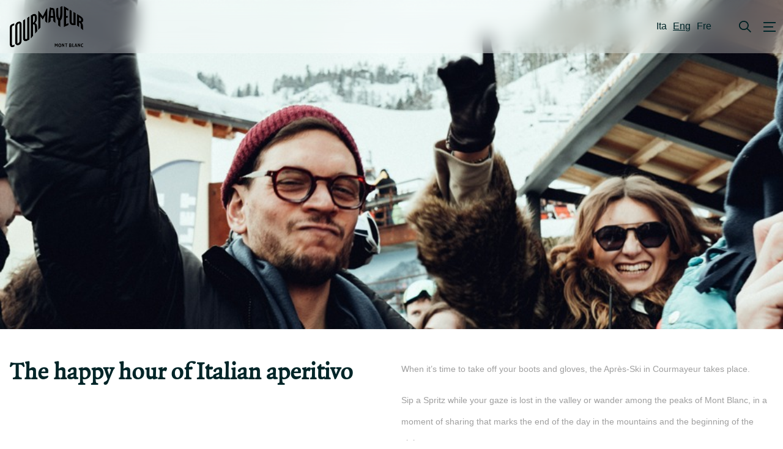

--- FILE ---
content_type: text/html; charset=UTF-8
request_url: https://www.courmayeurmontblanc.it/en/esperienze/club-and-apres-ski/
body_size: 18079
content:
<img src='https://track.hicmobile.com/postback?offer_id=354' width='0' height='0' style='display:block; border:0; margin:0; padding:0; overflow:hidden;' /><!DOCTYPE html>
<html lang="en-US" class="no-js no-svg">
<head>
    <meta charset="UTF-8">
    <meta name="viewport" content="width=device-width, initial-scale=1">
    <link rel="profile" href="http://gmpg.org/xfn/11">
    <script>
        window.dataLayer = window.dataLayer || [];

        /*function gtag() {
            dataLayer.push(arguments);
        }
        gtag('js', new Date());
        gtag('config', 'GTM-MF5XLMC');
        console.log('gtag');*/
    </script>
    <meta name='robots' content='index, follow, max-image-preview:large, max-snippet:-1, max-video-preview:-1' />
	<style>img:is([sizes="auto" i], [sizes^="auto," i]) { contain-intrinsic-size: 3000px 1500px }</style>
	
	<!-- This site is optimized with the Yoast SEO plugin v26.1.1 - https://yoast.com/wordpress/plugins/seo/ -->
	<title>Club and après ski - CourmayeurMontBlanc</title>
	<meta name="description" content="The happy hour of Italian aperitivo at the bottom of Mont Blanc" />
	<link rel="canonical" href="https://www.courmayeurmontblanc.it/en/esperienze/club-and-apres-ski/" />
	<meta property="og:locale" content="en_US" />
	<meta property="og:type" content="article" />
	<meta property="og:title" content="Club and après ski - CourmayeurMontBlanc" />
	<meta property="og:description" content="The happy hour of Italian aperitivo at the bottom of Mont Blanc" />
	<meta property="og:url" content="https://www.courmayeurmontblanc.it/en/esperienze/club-and-apres-ski/" />
	<meta property="og:site_name" content="CourmayeurMontBlanc" />
	<meta property="article:modified_time" content="2022-04-22T14:36:48+00:00" />
	<meta property="og:image" content="https://www.courmayeurmontblanc.it/wp-content/uploads/2022/04/Peak-of-Taste_20220325_Cioktail_ph-Giacomo-Buzio_32_WEB-e1650578625321.jpg" />
	<meta property="og:image:width" content="1980" />
	<meta property="og:image:height" content="1321" />
	<meta property="og:image:type" content="image/jpeg" />
	<meta name="twitter:card" content="summary_large_image" />
	<script type="application/ld+json" class="yoast-schema-graph">{"@context":"https://schema.org","@graph":[{"@type":"WebPage","@id":"https://www.courmayeurmontblanc.it/en/esperienze/club-and-apres-ski/","url":"https://www.courmayeurmontblanc.it/en/esperienze/club-and-apres-ski/","name":"Club and après ski - CourmayeurMontBlanc","isPartOf":{"@id":"https://www.courmayeurmontblanc.it/en/#website"},"primaryImageOfPage":{"@id":"https://www.courmayeurmontblanc.it/en/esperienze/club-and-apres-ski/#primaryimage"},"image":{"@id":"https://www.courmayeurmontblanc.it/en/esperienze/club-and-apres-ski/#primaryimage"},"thumbnailUrl":"https://www.courmayeurmontblanc.it/wp-content/uploads/2024/11/431487864_122130378932168043_527128928063388261_n.jpg","datePublished":"2022-04-01T07:50:51+00:00","dateModified":"2022-04-22T14:36:48+00:00","description":"The happy hour of Italian aperitivo at the bottom of Mont Blanc","breadcrumb":{"@id":"https://www.courmayeurmontblanc.it/en/esperienze/club-and-apres-ski/#breadcrumb"},"inLanguage":"en-US","potentialAction":[{"@type":"ReadAction","target":["https://www.courmayeurmontblanc.it/en/esperienze/club-and-apres-ski/"]}]},{"@type":"ImageObject","inLanguage":"en-US","@id":"https://www.courmayeurmontblanc.it/en/esperienze/club-and-apres-ski/#primaryimage","url":"https://www.courmayeurmontblanc.it/wp-content/uploads/2024/11/431487864_122130378932168043_527128928063388261_n.jpg","contentUrl":"https://www.courmayeurmontblanc.it/wp-content/uploads/2024/11/431487864_122130378932168043_527128928063388261_n.jpg","width":949,"height":949},{"@type":"BreadcrumbList","@id":"https://www.courmayeurmontblanc.it/en/esperienze/club-and-apres-ski/#breadcrumb","itemListElement":[{"@type":"ListItem","position":1,"name":"Home","item":"https://www.courmayeurmontblanc.it/en/"},{"@type":"ListItem","position":2,"name":"Esperienze","item":"https://www.courmayeurmontblanc.it/en/esperienze/"},{"@type":"ListItem","position":3,"name":"Club and après ski"}]},{"@type":"WebSite","@id":"https://www.courmayeurmontblanc.it/en/#website","url":"https://www.courmayeurmontblanc.it/en/","name":"CourmayeurMontBlanc","description":"Italy at its peak","publisher":{"@id":"https://www.courmayeurmontblanc.it/en/#organization"},"potentialAction":[{"@type":"SearchAction","target":{"@type":"EntryPoint","urlTemplate":"https://www.courmayeurmontblanc.it/en/?s={search_term_string}"},"query-input":{"@type":"PropertyValueSpecification","valueRequired":true,"valueName":"search_term_string"}}],"inLanguage":"en-US"},{"@type":"Organization","@id":"https://www.courmayeurmontblanc.it/en/#organization","name":"CourmayeurMontBlanc","url":"https://www.courmayeurmontblanc.it/en/","logo":{"@type":"ImageObject","inLanguage":"en-US","@id":"https://www.courmayeurmontblanc.it/en/#/schema/logo/image/","url":"https://www.courmayeurmontblanc.it/wp-content/uploads/2022/02/cropped-logo-courma.png","contentUrl":"https://www.courmayeurmontblanc.it/wp-content/uploads/2022/02/cropped-logo-courma.png","width":888,"height":497,"caption":"CourmayeurMontBlanc"},"image":{"@id":"https://www.courmayeurmontblanc.it/en/#/schema/logo/image/"}}]}</script>
	<!-- / Yoast SEO plugin. -->


<link rel='dns-prefetch' href='//cdn.jsdelivr.net' />
<link rel='dns-prefetch' href='//unpkg.com' />
<link rel='dns-prefetch' href='//cdnjs.cloudflare.com' />
<script type="text/javascript">
/* <![CDATA[ */
window._wpemojiSettings = {"baseUrl":"https:\/\/s.w.org\/images\/core\/emoji\/16.0.1\/72x72\/","ext":".png","svgUrl":"https:\/\/s.w.org\/images\/core\/emoji\/16.0.1\/svg\/","svgExt":".svg","source":{"concatemoji":"https:\/\/www.courmayeurmontblanc.it\/wp-includes\/js\/wp-emoji-release.min.js?ver=6.8.3"}};
/*! This file is auto-generated */
!function(s,n){var o,i,e;function c(e){try{var t={supportTests:e,timestamp:(new Date).valueOf()};sessionStorage.setItem(o,JSON.stringify(t))}catch(e){}}function p(e,t,n){e.clearRect(0,0,e.canvas.width,e.canvas.height),e.fillText(t,0,0);var t=new Uint32Array(e.getImageData(0,0,e.canvas.width,e.canvas.height).data),a=(e.clearRect(0,0,e.canvas.width,e.canvas.height),e.fillText(n,0,0),new Uint32Array(e.getImageData(0,0,e.canvas.width,e.canvas.height).data));return t.every(function(e,t){return e===a[t]})}function u(e,t){e.clearRect(0,0,e.canvas.width,e.canvas.height),e.fillText(t,0,0);for(var n=e.getImageData(16,16,1,1),a=0;a<n.data.length;a++)if(0!==n.data[a])return!1;return!0}function f(e,t,n,a){switch(t){case"flag":return n(e,"\ud83c\udff3\ufe0f\u200d\u26a7\ufe0f","\ud83c\udff3\ufe0f\u200b\u26a7\ufe0f")?!1:!n(e,"\ud83c\udde8\ud83c\uddf6","\ud83c\udde8\u200b\ud83c\uddf6")&&!n(e,"\ud83c\udff4\udb40\udc67\udb40\udc62\udb40\udc65\udb40\udc6e\udb40\udc67\udb40\udc7f","\ud83c\udff4\u200b\udb40\udc67\u200b\udb40\udc62\u200b\udb40\udc65\u200b\udb40\udc6e\u200b\udb40\udc67\u200b\udb40\udc7f");case"emoji":return!a(e,"\ud83e\udedf")}return!1}function g(e,t,n,a){var r="undefined"!=typeof WorkerGlobalScope&&self instanceof WorkerGlobalScope?new OffscreenCanvas(300,150):s.createElement("canvas"),o=r.getContext("2d",{willReadFrequently:!0}),i=(o.textBaseline="top",o.font="600 32px Arial",{});return e.forEach(function(e){i[e]=t(o,e,n,a)}),i}function t(e){var t=s.createElement("script");t.src=e,t.defer=!0,s.head.appendChild(t)}"undefined"!=typeof Promise&&(o="wpEmojiSettingsSupports",i=["flag","emoji"],n.supports={everything:!0,everythingExceptFlag:!0},e=new Promise(function(e){s.addEventListener("DOMContentLoaded",e,{once:!0})}),new Promise(function(t){var n=function(){try{var e=JSON.parse(sessionStorage.getItem(o));if("object"==typeof e&&"number"==typeof e.timestamp&&(new Date).valueOf()<e.timestamp+604800&&"object"==typeof e.supportTests)return e.supportTests}catch(e){}return null}();if(!n){if("undefined"!=typeof Worker&&"undefined"!=typeof OffscreenCanvas&&"undefined"!=typeof URL&&URL.createObjectURL&&"undefined"!=typeof Blob)try{var e="postMessage("+g.toString()+"("+[JSON.stringify(i),f.toString(),p.toString(),u.toString()].join(",")+"));",a=new Blob([e],{type:"text/javascript"}),r=new Worker(URL.createObjectURL(a),{name:"wpTestEmojiSupports"});return void(r.onmessage=function(e){c(n=e.data),r.terminate(),t(n)})}catch(e){}c(n=g(i,f,p,u))}t(n)}).then(function(e){for(var t in e)n.supports[t]=e[t],n.supports.everything=n.supports.everything&&n.supports[t],"flag"!==t&&(n.supports.everythingExceptFlag=n.supports.everythingExceptFlag&&n.supports[t]);n.supports.everythingExceptFlag=n.supports.everythingExceptFlag&&!n.supports.flag,n.DOMReady=!1,n.readyCallback=function(){n.DOMReady=!0}}).then(function(){return e}).then(function(){var e;n.supports.everything||(n.readyCallback(),(e=n.source||{}).concatemoji?t(e.concatemoji):e.wpemoji&&e.twemoji&&(t(e.twemoji),t(e.wpemoji)))}))}((window,document),window._wpemojiSettings);
/* ]]> */
</script>
<style id='wp-emoji-styles-inline-css' type='text/css'>

	img.wp-smiley, img.emoji {
		display: inline !important;
		border: none !important;
		box-shadow: none !important;
		height: 1em !important;
		width: 1em !important;
		margin: 0 0.07em !important;
		vertical-align: -0.1em !important;
		background: none !important;
		padding: 0 !important;
	}
</style>
<link rel='stylesheet' id='wp-block-library-css' href='https://www.courmayeurmontblanc.it/wp-includes/css/dist/block-library/style.min.css?ver=6.8.3' type='text/css' media='all' />
<style id='classic-theme-styles-inline-css' type='text/css'>
/*! This file is auto-generated */
.wp-block-button__link{color:#fff;background-color:#32373c;border-radius:9999px;box-shadow:none;text-decoration:none;padding:calc(.667em + 2px) calc(1.333em + 2px);font-size:1.125em}.wp-block-file__button{background:#32373c;color:#fff;text-decoration:none}
</style>
<style id='global-styles-inline-css' type='text/css'>
:root{--wp--preset--aspect-ratio--square: 1;--wp--preset--aspect-ratio--4-3: 4/3;--wp--preset--aspect-ratio--3-4: 3/4;--wp--preset--aspect-ratio--3-2: 3/2;--wp--preset--aspect-ratio--2-3: 2/3;--wp--preset--aspect-ratio--16-9: 16/9;--wp--preset--aspect-ratio--9-16: 9/16;--wp--preset--color--black: #000000;--wp--preset--color--cyan-bluish-gray: #abb8c3;--wp--preset--color--white: #ffffff;--wp--preset--color--pale-pink: #f78da7;--wp--preset--color--vivid-red: #cf2e2e;--wp--preset--color--luminous-vivid-orange: #ff6900;--wp--preset--color--luminous-vivid-amber: #fcb900;--wp--preset--color--light-green-cyan: #7bdcb5;--wp--preset--color--vivid-green-cyan: #00d084;--wp--preset--color--pale-cyan-blue: #8ed1fc;--wp--preset--color--vivid-cyan-blue: #0693e3;--wp--preset--color--vivid-purple: #9b51e0;--wp--preset--gradient--vivid-cyan-blue-to-vivid-purple: linear-gradient(135deg,rgba(6,147,227,1) 0%,rgb(155,81,224) 100%);--wp--preset--gradient--light-green-cyan-to-vivid-green-cyan: linear-gradient(135deg,rgb(122,220,180) 0%,rgb(0,208,130) 100%);--wp--preset--gradient--luminous-vivid-amber-to-luminous-vivid-orange: linear-gradient(135deg,rgba(252,185,0,1) 0%,rgba(255,105,0,1) 100%);--wp--preset--gradient--luminous-vivid-orange-to-vivid-red: linear-gradient(135deg,rgba(255,105,0,1) 0%,rgb(207,46,46) 100%);--wp--preset--gradient--very-light-gray-to-cyan-bluish-gray: linear-gradient(135deg,rgb(238,238,238) 0%,rgb(169,184,195) 100%);--wp--preset--gradient--cool-to-warm-spectrum: linear-gradient(135deg,rgb(74,234,220) 0%,rgb(151,120,209) 20%,rgb(207,42,186) 40%,rgb(238,44,130) 60%,rgb(251,105,98) 80%,rgb(254,248,76) 100%);--wp--preset--gradient--blush-light-purple: linear-gradient(135deg,rgb(255,206,236) 0%,rgb(152,150,240) 100%);--wp--preset--gradient--blush-bordeaux: linear-gradient(135deg,rgb(254,205,165) 0%,rgb(254,45,45) 50%,rgb(107,0,62) 100%);--wp--preset--gradient--luminous-dusk: linear-gradient(135deg,rgb(255,203,112) 0%,rgb(199,81,192) 50%,rgb(65,88,208) 100%);--wp--preset--gradient--pale-ocean: linear-gradient(135deg,rgb(255,245,203) 0%,rgb(182,227,212) 50%,rgb(51,167,181) 100%);--wp--preset--gradient--electric-grass: linear-gradient(135deg,rgb(202,248,128) 0%,rgb(113,206,126) 100%);--wp--preset--gradient--midnight: linear-gradient(135deg,rgb(2,3,129) 0%,rgb(40,116,252) 100%);--wp--preset--font-size--small: 13px;--wp--preset--font-size--medium: 20px;--wp--preset--font-size--large: 36px;--wp--preset--font-size--x-large: 42px;--wp--preset--spacing--20: 0.44rem;--wp--preset--spacing--30: 0.67rem;--wp--preset--spacing--40: 1rem;--wp--preset--spacing--50: 1.5rem;--wp--preset--spacing--60: 2.25rem;--wp--preset--spacing--70: 3.38rem;--wp--preset--spacing--80: 5.06rem;--wp--preset--shadow--natural: 6px 6px 9px rgba(0, 0, 0, 0.2);--wp--preset--shadow--deep: 12px 12px 50px rgba(0, 0, 0, 0.4);--wp--preset--shadow--sharp: 6px 6px 0px rgba(0, 0, 0, 0.2);--wp--preset--shadow--outlined: 6px 6px 0px -3px rgba(255, 255, 255, 1), 6px 6px rgba(0, 0, 0, 1);--wp--preset--shadow--crisp: 6px 6px 0px rgba(0, 0, 0, 1);}:where(.is-layout-flex){gap: 0.5em;}:where(.is-layout-grid){gap: 0.5em;}body .is-layout-flex{display: flex;}.is-layout-flex{flex-wrap: wrap;align-items: center;}.is-layout-flex > :is(*, div){margin: 0;}body .is-layout-grid{display: grid;}.is-layout-grid > :is(*, div){margin: 0;}:where(.wp-block-columns.is-layout-flex){gap: 2em;}:where(.wp-block-columns.is-layout-grid){gap: 2em;}:where(.wp-block-post-template.is-layout-flex){gap: 1.25em;}:where(.wp-block-post-template.is-layout-grid){gap: 1.25em;}.has-black-color{color: var(--wp--preset--color--black) !important;}.has-cyan-bluish-gray-color{color: var(--wp--preset--color--cyan-bluish-gray) !important;}.has-white-color{color: var(--wp--preset--color--white) !important;}.has-pale-pink-color{color: var(--wp--preset--color--pale-pink) !important;}.has-vivid-red-color{color: var(--wp--preset--color--vivid-red) !important;}.has-luminous-vivid-orange-color{color: var(--wp--preset--color--luminous-vivid-orange) !important;}.has-luminous-vivid-amber-color{color: var(--wp--preset--color--luminous-vivid-amber) !important;}.has-light-green-cyan-color{color: var(--wp--preset--color--light-green-cyan) !important;}.has-vivid-green-cyan-color{color: var(--wp--preset--color--vivid-green-cyan) !important;}.has-pale-cyan-blue-color{color: var(--wp--preset--color--pale-cyan-blue) !important;}.has-vivid-cyan-blue-color{color: var(--wp--preset--color--vivid-cyan-blue) !important;}.has-vivid-purple-color{color: var(--wp--preset--color--vivid-purple) !important;}.has-black-background-color{background-color: var(--wp--preset--color--black) !important;}.has-cyan-bluish-gray-background-color{background-color: var(--wp--preset--color--cyan-bluish-gray) !important;}.has-white-background-color{background-color: var(--wp--preset--color--white) !important;}.has-pale-pink-background-color{background-color: var(--wp--preset--color--pale-pink) !important;}.has-vivid-red-background-color{background-color: var(--wp--preset--color--vivid-red) !important;}.has-luminous-vivid-orange-background-color{background-color: var(--wp--preset--color--luminous-vivid-orange) !important;}.has-luminous-vivid-amber-background-color{background-color: var(--wp--preset--color--luminous-vivid-amber) !important;}.has-light-green-cyan-background-color{background-color: var(--wp--preset--color--light-green-cyan) !important;}.has-vivid-green-cyan-background-color{background-color: var(--wp--preset--color--vivid-green-cyan) !important;}.has-pale-cyan-blue-background-color{background-color: var(--wp--preset--color--pale-cyan-blue) !important;}.has-vivid-cyan-blue-background-color{background-color: var(--wp--preset--color--vivid-cyan-blue) !important;}.has-vivid-purple-background-color{background-color: var(--wp--preset--color--vivid-purple) !important;}.has-black-border-color{border-color: var(--wp--preset--color--black) !important;}.has-cyan-bluish-gray-border-color{border-color: var(--wp--preset--color--cyan-bluish-gray) !important;}.has-white-border-color{border-color: var(--wp--preset--color--white) !important;}.has-pale-pink-border-color{border-color: var(--wp--preset--color--pale-pink) !important;}.has-vivid-red-border-color{border-color: var(--wp--preset--color--vivid-red) !important;}.has-luminous-vivid-orange-border-color{border-color: var(--wp--preset--color--luminous-vivid-orange) !important;}.has-luminous-vivid-amber-border-color{border-color: var(--wp--preset--color--luminous-vivid-amber) !important;}.has-light-green-cyan-border-color{border-color: var(--wp--preset--color--light-green-cyan) !important;}.has-vivid-green-cyan-border-color{border-color: var(--wp--preset--color--vivid-green-cyan) !important;}.has-pale-cyan-blue-border-color{border-color: var(--wp--preset--color--pale-cyan-blue) !important;}.has-vivid-cyan-blue-border-color{border-color: var(--wp--preset--color--vivid-cyan-blue) !important;}.has-vivid-purple-border-color{border-color: var(--wp--preset--color--vivid-purple) !important;}.has-vivid-cyan-blue-to-vivid-purple-gradient-background{background: var(--wp--preset--gradient--vivid-cyan-blue-to-vivid-purple) !important;}.has-light-green-cyan-to-vivid-green-cyan-gradient-background{background: var(--wp--preset--gradient--light-green-cyan-to-vivid-green-cyan) !important;}.has-luminous-vivid-amber-to-luminous-vivid-orange-gradient-background{background: var(--wp--preset--gradient--luminous-vivid-amber-to-luminous-vivid-orange) !important;}.has-luminous-vivid-orange-to-vivid-red-gradient-background{background: var(--wp--preset--gradient--luminous-vivid-orange-to-vivid-red) !important;}.has-very-light-gray-to-cyan-bluish-gray-gradient-background{background: var(--wp--preset--gradient--very-light-gray-to-cyan-bluish-gray) !important;}.has-cool-to-warm-spectrum-gradient-background{background: var(--wp--preset--gradient--cool-to-warm-spectrum) !important;}.has-blush-light-purple-gradient-background{background: var(--wp--preset--gradient--blush-light-purple) !important;}.has-blush-bordeaux-gradient-background{background: var(--wp--preset--gradient--blush-bordeaux) !important;}.has-luminous-dusk-gradient-background{background: var(--wp--preset--gradient--luminous-dusk) !important;}.has-pale-ocean-gradient-background{background: var(--wp--preset--gradient--pale-ocean) !important;}.has-electric-grass-gradient-background{background: var(--wp--preset--gradient--electric-grass) !important;}.has-midnight-gradient-background{background: var(--wp--preset--gradient--midnight) !important;}.has-small-font-size{font-size: var(--wp--preset--font-size--small) !important;}.has-medium-font-size{font-size: var(--wp--preset--font-size--medium) !important;}.has-large-font-size{font-size: var(--wp--preset--font-size--large) !important;}.has-x-large-font-size{font-size: var(--wp--preset--font-size--x-large) !important;}
:where(.wp-block-post-template.is-layout-flex){gap: 1.25em;}:where(.wp-block-post-template.is-layout-grid){gap: 1.25em;}
:where(.wp-block-columns.is-layout-flex){gap: 2em;}:where(.wp-block-columns.is-layout-grid){gap: 2em;}
:root :where(.wp-block-pullquote){font-size: 1.5em;line-height: 1.6;}
</style>
<link rel='stylesheet' id='wpml-legacy-horizontal-list-0-css' href='https://www.courmayeurmontblanc.it/wp-content/plugins/sitepress-multilingual-cms/templates/language-switchers/legacy-list-horizontal/style.min.css?ver=1' type='text/css' media='all' />
<link rel='stylesheet' id='fancybox-css' href='https://cdn.jsdelivr.net/gh/fancyapps/fancybox@3.5.7/dist/jquery.fancybox.min.css?ver=3.6' type='text/css' media='all' />
<link rel='stylesheet' id='aos-css' href='https://unpkg.com/aos@2.3.1/dist/aos.css?ver=3.6' type='text/css' media='all' />
<link rel='stylesheet' id='slick-css' href='https://cdn.jsdelivr.net/npm/slick-carousel@1.8.1/slick/slick.css?ver=3.6' type='text/css' media='all' />
<link rel='stylesheet' id='flatpickr-css' href='https://cdnjs.cloudflare.com/ajax/libs/flatpickr/4.6.11/flatpickr.min.css?ver=3.6' type='text/css' media='all' />
<link rel='stylesheet' id='main-css-css' href='https://www.courmayeurmontblanc.it/wp-content/themes/editwebtheme/assets/css/style.css?ver=3.6' type='text/css' media='all' />
<script type="text/javascript" id="wpml-cookie-js-extra">
/* <![CDATA[ */
var wpml_cookies = {"wp-wpml_current_language":{"value":"en","expires":1,"path":"\/"}};
var wpml_cookies = {"wp-wpml_current_language":{"value":"en","expires":1,"path":"\/"}};
/* ]]> */
</script>
<script type="text/javascript" src="https://www.courmayeurmontblanc.it/wp-content/plugins/sitepress-multilingual-cms/res/js/cookies/language-cookie.js?ver=476000" id="wpml-cookie-js" defer="defer" data-wp-strategy="defer"></script>
<script type="text/javascript" src="https://www.courmayeurmontblanc.it/wp-includes/js/jquery/jquery.min.js?ver=3.7.1" id="jquery-core-js"></script>
<script type="text/javascript" src="https://www.courmayeurmontblanc.it/wp-includes/js/jquery/jquery-migrate.min.js?ver=3.4.1" id="jquery-migrate-js"></script>
<link rel="https://api.w.org/" href="https://www.courmayeurmontblanc.it/en/wp-json/" /><link rel="alternate" title="JSON" type="application/json" href="https://www.courmayeurmontblanc.it/en/wp-json/wp/v2/esperienze/5089" /><link rel="EditURI" type="application/rsd+xml" title="RSD" href="https://www.courmayeurmontblanc.it/xmlrpc.php?rsd" />
<link rel='shortlink' href='https://www.courmayeurmontblanc.it/en/?p=5089' />
<link rel="alternate" title="oEmbed (JSON)" type="application/json+oembed" href="https://www.courmayeurmontblanc.it/en/wp-json/oembed/1.0/embed?url=https%3A%2F%2Fwww.courmayeurmontblanc.it%2Fen%2Fesperienze%2Fclub-and-apres-ski%2F" />
<link rel="alternate" title="oEmbed (XML)" type="text/xml+oembed" href="https://www.courmayeurmontblanc.it/en/wp-json/oembed/1.0/embed?url=https%3A%2F%2Fwww.courmayeurmontblanc.it%2Fen%2Fesperienze%2Fclub-and-apres-ski%2F&#038;format=xml" />
<meta name="generator" content="WPML ver:4.7.6 stt:1,4,27;" />
        <script type="text/javascript">
            var ajaxurl = 'https://www.courmayeurmontblanc.it/wp-admin/admin-ajax.php';
            var ajaxnonce = 'ad4ea825dc';
        </script>
        <meta name="csrf-token" content="4624c62b85" /><style type="text/css">.blue-message {
background: none repeat scroll 0 0 #3399ff;
    color: #ffffff;
    text-shadow: none;
    font-size: 16px;
    line-height: 24px;
    padding: 10px;
} 
.green-message {
background: none repeat scroll 0 0 #8cc14c;
    color: #ffffff;
    text-shadow: none;
    font-size: 16px;
    line-height: 24px;
    padding: 10px;
} 
.orange-message {
background: none repeat scroll 0 0 #faa732;
    color: #ffffff;
    text-shadow: none;
    font-size: 16px;
    line-height: 24px;
    padding: 10px;
} 
.red-message {
background: none repeat scroll 0 0 #da4d31;
    color: #ffffff;
    text-shadow: none;
    font-size: 16px;
    line-height: 24px;
    padding: 10px;
} 
.grey-message {
background: none repeat scroll 0 0 #53555c;
    color: #ffffff;
    text-shadow: none;
    font-size: 16px;
    line-height: 24px;
    padding: 10px;
} 
.left-block {
background: none repeat scroll 0 0px, radial-gradient(ellipse at center center, #ffffff 0%, #f2f2f2 100%) repeat scroll 0 0 rgba(0, 0, 0, 0);
    color: #8b8e97;
    padding: 10px;
    margin: 10px;
    float: left;
} 
.right-block {
background: none repeat scroll 0 0px, radial-gradient(ellipse at center center, #ffffff 0%, #f2f2f2 100%) repeat scroll 0 0 rgba(0, 0, 0, 0);
    color: #8b8e97;
    padding: 10px;
    margin: 10px;
    float: right;
} 
.blockquotes {
background: none;
    border-left: 5px solid #f1f1f1;
    color: #8B8E97;
    font-size: 16px;
    font-style: italic;
    line-height: 22px;
    padding-left: 15px;
    padding: 10px;
    width: 60%;
    float: left;
} 
</style><link rel="icon" href="https://www.courmayeurmontblanc.it/wp-content/uploads/2022/03/cropped-Schermata-2022-03-30-alle-15.54.51-32x32.png" sizes="32x32" />
<link rel="icon" href="https://www.courmayeurmontblanc.it/wp-content/uploads/2022/03/cropped-Schermata-2022-03-30-alle-15.54.51-192x192.png" sizes="192x192" />
<link rel="apple-touch-icon" href="https://www.courmayeurmontblanc.it/wp-content/uploads/2022/03/cropped-Schermata-2022-03-30-alle-15.54.51-180x180.png" />
<meta name="msapplication-TileImage" content="https://www.courmayeurmontblanc.it/wp-content/uploads/2022/03/cropped-Schermata-2022-03-30-alle-15.54.51-270x270.png" />
		<style type="text/css" id="wp-custom-css">
			.page-id-11667 h1{
	display:none;
}

.page-id-11667 .mb-4{
	display:none;
}

.page-id-11667 .pt-6{
	padding-top:2rem;
}

.details-bike{
	summary{
		color:#EF9C59;
	}
}

.page-template-template-b2b{
	.cta-box, .cta-box:hover{
		background-color:#87cbc6;
	}
}		</style>
		
    <meta name="google-site-verification" content="sTjCinCu50NqoN4RAlzGM6uJMI-hP3cDwFWjI7zlh2I" />

<!-- Google Tag Manager -->
<script>(function(w,d,s,l,i){w[l]=w[l]||[];w[l].push({'gtm.start':
new Date().getTime(),event:'gtm.js'});var f=d.getElementsByTagName(s)[0],
j=d.createElement(s),dl=l!='dataLayer'?'&l='+l:'';j.async=true;j.src=
'https://www.googletagmanager.com/gtm.js?id='+i+dl;f.parentNode.insertBefore(j,f);
})(window,document,'script','dataLayer','GTM-MF5XLMC');</script>
<!-- End Google Tag Manager -->


<!-- Hotjar Tracking Code for Courmayeur sito istituzionale -->
<script>
    (function(h,o,t,j,a,r){
        h.hj=h.hj||function(){(h.hj.q=h.hj.q||[]).push(arguments)};
        h._hjSettings={hjid:3256870,hjsv:6};
        a=o.getElementsByTagName('head')[0];
        r=o.createElement('script');r.async=1;
        r.src=t+h._hjSettings.hjid+j+h._hjSettings.hjsv;
        a.appendChild(r);
    })(window,document,'https://static.hotjar.com/c/hotjar-','.js?sv=');
</script>


<meta name="facebook-domain-verification" content="9jcbwm33eupymp01bc9aqley546njk" />

<!-- Facebook Pixel Code -->
<script>
!function(f,b,e,v,n,t,s)
{if(f.fbq)return;n=f.fbq=function(){n.callMethod?
n.callMethod.apply(n,arguments):n.queue.push(arguments)};
if(!f._fbq)f._fbq=n;n.push=n;n.loaded=!0;n.version='2.0';
n.queue=[];t=b.createElement(e);t.async=!0;
t.src=v;s=b.getElementsByTagName(e)[0];
s.parentNode.insertBefore(t,s)}(window, document,'script',
'https://connect.facebook.net/en_US/fbevents.js');
fbq('init', '376998598063481');
fbq('track', 'PageView');
</script>
<noscript><img height="1" width="1" style="display:none"
src="https://www.facebook.com/tr?id=376998598063481&ev=PageView&noscript=1"
/></noscript>
<!-- End Facebook Pixel Code --></head>

<body class="wp-singular esperienze-template-default single single-esperienze postid-5089 wp-custom-logo wp-theme-editwebtheme">
    <input type="hidden" name="url" value="https://reservations-dms.verticalbooking.com/risultati_portale.htm?id_stile=212&aff_id=250&aff_code=CloneCourmayeur&id_canale=1053">
    <input type="hidden" name="lang" value="en">
<!--<div class="fakeloader">
    <div class="canvas canvas3">
        <div class="spinner3"></div>
    </div>
</div>-->
<div class="navbar">
    <div class="container--fluid">
        <div class="flex align-items-center justify-content-between">
            <div class="navbar-brand-menu flex align-items-center">
                <a class="navbar-brand mr-4" href="https://www.courmayeurmontblanc.it/en/">
                    <img alt="logo Courmayeurmontblanc" class="block" src="https://www.courmayeurmontblanc.it/wp-content/uploads/2022/02/cropped-logo-courma.png" width="120" height="67">
                </a>
                <div class="menu-container hidden-small-down ">
                    <div class="menu hide-on-search">
                                        <ul class="navbar-nav ml-auto">
                                    <li class="nav-item dropdown level_0   ">
                                                <a class="nav-link dropdown-toggle" href="#" id="4288_toggle"
                           role="button"
                           data-toggle="dropdown" aria-haspopup="true" aria-expanded="false">
                                                            Discover Courmayeur                            </a>
                                                            <ul class="dropdown-menu" aria-labelledby="4288_toggle">
                                                        <li class="nav-item dropdown level_1   ">
                                                    <a class="nav-link  image-menu "
                               href="https://www.courmayeurmontblanc.it/en/stagioni/spring/">
                                                                    <img class="image-menu" src="https://www.courmayeurmontblanc.it/wp-content/uploads/2022/04/Val-Veny_20210505_ph-Giacomo-Buzio_03-scaled.jpg" loading="lazy">
                                                                                                Spring                            </a>
                                                </li>
                                        <li class="nav-item dropdown level_1   ">
                                                    <a class="nav-link  image-menu "
                               href="https://www.courmayeurmontblanc.it/en/stagioni/summer/">
                                                                    <img class="image-menu" src="https://www.courmayeurmontblanc.it/wp-content/uploads/2022/03/Val-Veny_20220529_ph-Giacomo-Buzio_02-scaled.jpg" loading="lazy">
                                                                                                Summer                            </a>
                                                </li>
                                        <li class="nav-item dropdown level_1   ">
                                                    <a class="nav-link  image-menu "
                               href="https://www.courmayeurmontblanc.it/en/stagioni/autumn/">
                                                                    <img class="image-menu" src="https://www.courmayeurmontblanc.it/wp-content/uploads/2022/04/Val-Ferret_20201008_ph-Giacomo-Buzio_06_WEB.jpg" loading="lazy">
                                                                                                Autumn                            </a>
                                                </li>
                                        <li class="nav-item dropdown level_1   ">
                                                    <a class="nav-link  image-menu "
                               href="https://www.courmayeurmontblanc.it/en/stagioni/winter/">
                                                                    <img class="image-menu" src="https://www.courmayeurmontblanc.it/wp-content/uploads/2022/04/FredrikssonM_6034-scaled.jpg" loading="lazy">
                                                                                                Winter                            </a>
                                                </li>
                                                    </ul>
                                                    </li>
                                        <li class="nav-item dropdown level_0   ">
                                                <a class="nav-link dropdown-toggle" href="#" id="4289_toggle"
                           role="button"
                           data-toggle="dropdown" aria-haspopup="true" aria-expanded="false">
                                                            Sport and nature                            </a>
                                                            <ul class="dropdown-menu" aria-labelledby="4289_toggle">
                                                        <li class="nav-item dropdown level_1   ">
                                                <a class="nav-link dropdown-toggle" href="#" id="4290_toggle"
                           role="button"
                           data-toggle="dropdown" aria-haspopup="true" aria-expanded="false">
                                                            SUMMER                            </a>
                                                            <ul class="dropdown-menu" aria-labelledby="4290_toggle">
                                                        <li class="nav-item dropdown level_2   ">
                                                    <a class="nav-link "
                               href="https://www.courmayeurmontblanc.it/en/sport/trekking-and-hiking/">
                                                                                                Trekking and hiking                            </a>
                                                </li>
                                        <li class="nav-item dropdown level_2   ">
                                                    <a class="nav-link "
                               href="https://www.courmayeurmontblanc.it/en/sport/mountain-bike/">
                                                                                                Mountain bike                            </a>
                                                </li>
                                        <li class="nav-item dropdown level_2   ">
                                                    <a class="nav-link "
                               href="https://www.courmayeurmontblanc.it/en/sport/rock-climbing/">
                                                                                                Rock climbing                            </a>
                                                </li>
                                        <li class="nav-item dropdown level_2   ">
                                                    <a class="nav-link "
                               href="https://www.courmayeurmontblanc.it/en/sport/golf/">
                                                                                                Golf                            </a>
                                                </li>
                                        <li class="nav-item dropdown level_2   ">
                                                    <a class="nav-link "
                               href="https://www.courmayeurmontblanc.it/en/sport/summer-mountaineering/">
                                                                                                Summer mountaineering                            </a>
                                                </li>
                                        <li class="nav-item dropdown level_2   ">
                                                    <a class="nav-link "
                               href="https://www.courmayeurmontblanc.it/en/sport/alpine-pool/">
                                                                                                Alpine pool                            </a>
                                                </li>
                                        <li class="nav-item dropdown level_2   ">
                                                    <a class="nav-link "
                               href="https://www.courmayeurmontblanc.it/en/sport/yoga-in-the-mountains/">
                                                                                                Yoga in the mountains                            </a>
                                                </li>
                                        <li class="nav-item dropdown level_2   ">
                                                    <a class="nav-link "
                               href="https://www.courmayeurmontblanc.it/en/sport/kayak-and-rafting/">
                                                                                                Kayak and rafting                            </a>
                                                </li>
                                        <li class="nav-item dropdown level_2   ">
                                                    <a class="nav-link "
                               href="https://www.courmayeurmontblanc.it/en/sport/paragliding/">
                                                                                                Paragliding                            </a>
                                                </li>
                                        <li class="nav-item dropdown level_2   ">
                                                    <a class="nav-link "
                               href="https://www.courmayeurmontblanc.it/en/sport/sport-fishing/">
                                                                                                Sport fishing                            </a>
                                                </li>
                                        <li class="nav-item dropdown level_2   ">
                                                    <a class="nav-link "
                               href="https://www.courmayeurmontblanc.it/en/sport/summer-fun-parks/">
                                                                                                Summer fun parks                            </a>
                                                </li>
                                                    </ul>
                                                    </li>
                                        <li class="nav-item dropdown level_1   ">
                                                <a class="nav-link dropdown-toggle" href="#" id="4291_toggle"
                           role="button"
                           data-toggle="dropdown" aria-haspopup="true" aria-expanded="false">
                                                            WINTER                            </a>
                                                            <ul class="dropdown-menu" aria-labelledby="4291_toggle">
                                                        <li class="nav-item dropdown level_2   ">
                                                    <a class="nav-link "
                               href="https://www.courmayeurmontblanc.it/en/sport/ski-and-snowboard/">
                                                                                                Ski and snowboard                            </a>
                                                </li>
                                        <li class="nav-item dropdown level_2   ">
                                                    <a class="nav-link "
                               href="https://www.courmayeurmontblanc.it/en/sport/freeride-and-ski-touring/">
                                                                                                Freeride and Ski Touring                            </a>
                                                </li>
                                        <li class="nav-item dropdown level_2   ">
                                                    <a class="nav-link "
                               href="https://www.courmayeurmontblanc.it/en/sport/cross-country-skiing/">
                                                                                                Cross Country Skiing                            </a>
                                                </li>
                                        <li class="nav-item dropdown level_2   ">
                                                    <a class="nav-link "
                               href="https://www.courmayeurmontblanc.it/en/sport/snowshoeing/">
                                                                                                Snowshoeing                            </a>
                                                </li>
                                        <li class="nav-item dropdown level_2   ">
                                                    <a class="nav-link "
                               href="https://www.courmayeurmontblanc.it/en/sport/heliski/">
                                                                                                Heliski                            </a>
                                                </li>
                                        <li class="nav-item dropdown level_2   ">
                                                    <a class="nav-link "
                               href="https://www.courmayeurmontblanc.it/en/sport/winter-mountaineering/">
                                                                                                Winter mountaineering                            </a>
                                                </li>
                                        <li class="nav-item dropdown level_2   ">
                                                    <a class="nav-link "
                               href="https://www.courmayeurmontblanc.it/en/sport/snow-and-fat-bike/">
                                                                                                Snow and fat bike                            </a>
                                                </li>
                                        <li class="nav-item dropdown level_2   ">
                                                    <a class="nav-link "
                               href="https://www.courmayeurmontblanc.it/en/sport/sleddog/">
                                                                                                Sleddog                            </a>
                                                </li>
                                        <li class="nav-item dropdown level_2   ">
                                                    <a class="nav-link "
                               href="https://www.courmayeurmontblanc.it/en/sport/winter-fun-parks/">
                                                                                                Winter fun parks                            </a>
                                                </li>
                                                    </ul>
                                                    </li>
                                        <li class="nav-item dropdown level_1   ">
                                                <a class="nav-link dropdown-toggle" href="#" id="4292_toggle"
                           role="button"
                           data-toggle="dropdown" aria-haspopup="true" aria-expanded="false">
                                                            COURMAYEUR SPORT CENTER                            </a>
                                                            <ul class="dropdown-menu" aria-labelledby="4292_toggle">
                                                        <li class="nav-item dropdown level_2   ">
                                                    <a class="nav-link "
                               href="https://www.courmayeurmontblanc.it/en/sport/courmayeur-sport-center/">
                                                                                                Courmayeur Sport Center                            </a>
                                                </li>
                                        <li class="nav-item dropdown level_2   ">
                                                    <a class="nav-link "
                               href="https://www.courmayeurmontblanc.it/en/sport/ice-skating/">
                                                                                                Ice skating                            </a>
                                                </li>
                                        <li class="nav-item dropdown level_2   ">
                                                    <a class="nav-link "
                               href="https://www.courmayeurmontblanc.it/en/sport/indoor-climbing/">
                                                                                                Indoor climbing                            </a>
                                                </li>
                                        <li class="nav-item dropdown level_2   ">
                                                    <a class="nav-link "
                               href="https://www.courmayeurmontblanc.it/en/sport/outdoor-and-indoor-tennis/">
                                                                                                Outdoor and indoor tennis                            </a>
                                                </li>
                                        <li class="nav-item dropdown level_2   ">
                                                    <a class="nav-link "
                               href="https://www.courmayeurmontblanc.it/en/sport/gym-and-fitness/">
                                                                                                Gym and  fitness                            </a>
                                                </li>
                                                    </ul>
                                                    </li>
                                                    </ul>
                                                    </li>
                                        <li class="nav-item dropdown level_0   ">
                                                <a class="nav-link dropdown-toggle" href="#" id="4293_toggle"
                           role="button"
                           data-toggle="dropdown" aria-haspopup="true" aria-expanded="false">
                                                            Experiences                            </a>
                                                            <ul class="dropdown-menu" aria-labelledby="4293_toggle">
                                                        <li class="nav-item dropdown level_1   ">
                                                <a class="nav-link dropdown-toggle" href="https://www.courmayeurmontblanc.it/en/categoria_esperienze/food-and-wine/" id="5426_toggle"
                           role="button"
                           data-toggle="dropdown" aria-haspopup="true" aria-expanded="false">
                                                            FOOD AND WINE                            </a>
                                                            <ul class="dropdown-menu" aria-labelledby="5426_toggle">
                                                        <li class="nav-item dropdown level_2   ">
                                                    <a class="nav-link "
                               href="https://www.courmayeurmontblanc.it/en/esperienze/restaurants/">
                                                                                                Restaurants                            </a>
                                                </li>
                                        <li class="nav-item dropdown level_2   ">
                                                    <a class="nav-link "
                               href="https://www.courmayeurmontblanc.it/en/esperienze/mountain-huts-and-refuges/">
                                                                                                Mountain huts and refuges                            </a>
                                                </li>
                                        <li class="nav-item dropdown level_2   ">
                                                    <a class="nav-link "
                               href="https://www.courmayeurmontblanc.it/en/esperienze/bar-and-cafe/">
                                                                                                Bar, Café &amp; Bakeries                            </a>
                                                </li>
                                        <li class="nav-item dropdown level_2   ">
                                                    <a class="nav-link "
                               href="https://www.courmayeurmontblanc.it/en/esperienze/club-and-apres-ski/">
                                                                                                Club and après ski                            </a>
                                                </li>
                                        <li class="nav-item dropdown level_2   ">
                                                    <a class="nav-link "
                               href="https://www.courmayeurmontblanc.it/en/esperienze/local-products/">
                                                                                                Local products                            </a>
                                                </li>
                                                    </ul>
                                                    </li>
                                        <li class="nav-item dropdown level_1   ">
                                                <a class="nav-link dropdown-toggle" href="https://www.courmayeurmontblanc.it/en/categoria_esperienze/fun/" id="5427_toggle"
                           role="button"
                           data-toggle="dropdown" aria-haspopup="true" aria-expanded="false">
                                                            FUN                            </a>
                                                            <ul class="dropdown-menu" aria-labelledby="5427_toggle">
                                                        <li class="nav-item dropdown level_2   ">
                                                    <a class="nav-link "
                               href="https://www.courmayeurmontblanc.it/en/esperienze/shopping/">
                                                                                                Shopping                            </a>
                                                </li>
                                        <li class="nav-item dropdown level_2   ">
                                                    <a class="nav-link "
                               href="https://www.courmayeurmontblanc.it/en/esperienze/cinema/">
                                                                                                Cinema                            </a>
                                                </li>
                                                    </ul>
                                                    </li>
                                        <li class="nav-item dropdown level_1   ">
                                                <a class="nav-link dropdown-toggle" href="https://www.courmayeurmontblanc.it/en/categoria_esperienze/wellness-and-spa/" id="5429_toggle"
                           role="button"
                           data-toggle="dropdown" aria-haspopup="true" aria-expanded="false">
                                                            WELLNESS & SPA                            </a>
                                                            <ul class="dropdown-menu" aria-labelledby="5429_toggle">
                                                        <li class="nav-item dropdown level_2   ">
                                                    <a class="nav-link "
                               href="https://www.courmayeurmontblanc.it/en/esperienze/terme-pre-saint-didier/">
                                                                                                Terme Pré Saint Didier                            </a>
                                                </li>
                                        <li class="nav-item dropdown level_2   ">
                                                    <a class="nav-link "
                               href="https://www.courmayeurmontblanc.it/en/esperienze/spa-hotels/">
                                                                                                Spa hotels                            </a>
                                                </li>
                                                    </ul>
                                                    </li>
                                        <li class="nav-item dropdown level_1   ">
                                                <a class="nav-link dropdown-toggle" href="https://www.courmayeurmontblanc.it/en/categoria_esperienze/traditions/" id="5428_toggle"
                           role="button"
                           data-toggle="dropdown" aria-haspopup="true" aria-expanded="false">
                                                            TRADITIONS                            </a>
                                                            <ul class="dropdown-menu" aria-labelledby="5428_toggle">
                                                        <li class="nav-item dropdown level_2   ">
                                                    <a class="nav-link "
                               href="https://www.courmayeurmontblanc.it/en/esperienze/tour-of-villages/">
                                                                                                Tour of villages                            </a>
                                                </li>
                                        <li class="nav-item dropdown level_2   ">
                                                    <a class="nav-link "
                               href="https://www.courmayeurmontblanc.it/en/esperienze/alpine-festivals/">
                                                                                                Alpine festivals                            </a>
                                                </li>
                                        <li class="nav-item dropdown level_2   ">
                                                    <a class="nav-link "
                               href="https://www.courmayeurmontblanc.it/en/esperienze/alpine-museum/">
                                                                                                Alpine museum                            </a>
                                                </li>
                                        <li class="nav-item dropdown level_2   ">
                                                    <a class="nav-link "
                               href="https://www.courmayeurmontblanc.it/en/esperienze/folk-groups/">
                                                                                                Folk groups                            </a>
                                                </li>
                                        <li class="nav-item dropdown level_2   ">
                                                    <a class="nav-link "
                               href="https://www.courmayeurmontblanc.it/en/esperienze/marching-bands/">
                                                                                                Marching bands                            </a>
                                                </li>
                                        <li class="nav-item dropdown level_2   ">
                                                    <a class="nav-link "
                               href="https://www.courmayeurmontblanc.it/en/esperienze/sanctuary/">
                                                                                                Sanctuary                            </a>
                                                </li>
                                        <li class="nav-item dropdown level_2   ">
                                                    <a class="nav-link "
                               href="https://www.courmayeurmontblanc.it/en/bibliography/">
                                                                                                Bibliography                            </a>
                                                </li>
                                                    </ul>
                                                    </li>
                                                    </ul>
                                                    </li>
                                        <li class="nav-item dropdown level_0   ">
                                                <a class="nav-link dropdown-toggle" href="#" id="4300_toggle"
                           role="button"
                           data-toggle="dropdown" aria-haspopup="true" aria-expanded="false">
                                                            Mont Blanc                            </a>
                                                            <ul class="dropdown-menu" aria-labelledby="4300_toggle">
                                                        <li class="nav-item dropdown level_1   ">
                                                <a class="nav-link dropdown-toggle" href="/mont-blanc" id="4301_toggle"
                           role="button"
                           data-toggle="dropdown" aria-haspopup="true" aria-expanded="false">
                                                            MONT BLANC                            </a>
                                                            <ul class="dropdown-menu" aria-labelledby="4301_toggle">
                                                        <li class="nav-item dropdown level_2   ">
                                                    <a class="nav-link "
                               href="https://www.courmayeurmontblanc.it/en/mont_blanc/val-ferret/">
                                                                                                Val Ferret                            </a>
                                                </li>
                                        <li class="nav-item dropdown level_2   ">
                                                    <a class="nav-link "
                               href="https://www.courmayeurmontblanc.it/en/mont_blanc/val-veny/">
                                                                                                Val Veny                            </a>
                                                </li>
                                        <li class="nav-item dropdown level_2   ">
                                                    <a class="nav-link "
                               href="https://www.courmayeurmontblanc.it/en/mont_blanc/tour-du-mont-blanc/">
                                                                                                Tour du Mont Blanc                            </a>
                                                </li>
                                        <li class="nav-item dropdown level_2   ">
                                                    <a class="nav-link "
                               href="https://www.courmayeurmontblanc.it/en/mont_blanc/skyway-monte-bianco/">
                                                                                                Skyway Monte Bianco                            </a>
                                                </li>
                                        <li class="nav-item dropdown level_2   ">
                                                    <a class="nav-link "
                               href="https://www.courmayeurmontblanc.it/en/mont_blanc/ski-area/">
                                                                                                Ski area                            </a>
                                                </li>
                                        <li class="nav-item dropdown level_2   ">
                                                    <a class="nav-link "
                               href="https://www.courmayeurmontblanc.it/en/mont_blanc/vallee-blanche/">
                                                                                                Vallée Blanche                            </a>
                                                </li>
                                                    </ul>
                                                    </li>
                                                    </ul>
                                                    </li>
                                        <li class="nav-item dropdown level_0   ">
                                                <a class="nav-link dropdown-toggle" href="#" id="4302_toggle"
                           role="button"
                           data-toggle="dropdown" aria-haspopup="true" aria-expanded="false">
                                                            Events                            </a>
                                                            <ul class="dropdown-menu" aria-labelledby="4302_toggle">
                                                        <li class="nav-item dropdown level_1   ">
                                                <a class="nav-link dropdown-toggle" href="/event" id="4303_toggle"
                           role="button"
                           data-toggle="dropdown" aria-haspopup="true" aria-expanded="false">
                                                            EVENTS                            </a>
                                                            <ul class="dropdown-menu" aria-labelledby="4303_toggle">
                                                        <li class="nav-item dropdown level_2   ">
                                                    <a class="nav-link "
                               href="/event">
                                                                                                Events calendar                            </a>
                                                </li>
                                        <li class="nav-item dropdown level_2   ">
                                                    <a class="nav-link "
                               href="https://www.courmayeurmontblanc.it/en/kids-junior/">
                                                                                                Kids &amp; Junior                            </a>
                                                </li>
                                                    </ul>
                                                    </li>
                                                    </ul>
                                                    </li>
                                        <li class="nav-item dropdown level_0   ">
                                                <a class="nav-link dropdown-toggle" href="#" id="4308_toggle"
                           role="button"
                           data-toggle="dropdown" aria-haspopup="true" aria-expanded="false">
                                                            Where to sleep                            </a>
                                                            <ul class="dropdown-menu" aria-labelledby="4308_toggle">
                                                        <li class="nav-item dropdown level_1   ">
                                                <a class="nav-link dropdown-toggle" href="/dove-dormire" id="4309_toggle"
                           role="button"
                           data-toggle="dropdown" aria-haspopup="true" aria-expanded="false">
                                                            WHERE TO SLEEP                            </a>
                                                            <ul class="dropdown-menu" aria-labelledby="4309_toggle">
                                                        <li class="nav-item dropdown level_2   ">
                                                    <a class="nav-link "
                               href="https://www.courmayeurmontblanc.it/en/tipologia_struttura/hotel-en/">
                                                                                                Hotel                            </a>
                                                </li>
                                        <li class="nav-item dropdown level_2   ">
                                                    <a class="nav-link "
                               href="https://www.courmayeurmontblanc.it/en/tipologia_struttura/bed-and-breakfast-en/">
                                                                                                Bed &amp; Breakfast                            </a>
                                                </li>
                                        <li class="nav-item dropdown level_2   ">
                                                    <a class="nav-link "
                               href="https://www.courmayeurmontblanc.it/en/tipologia_struttura/residences/">
                                                                                                Residences                            </a>
                                                </li>
                                        <li class="nav-item dropdown level_2   ">
                                                    <a class="nav-link "
                               href="https://www.courmayeurmontblanc.it/en/tipologia_struttura/apartments-and-guesthouses/">
                                                                                                Apartments and guesthouses                            </a>
                                                </li>
                                        <li class="nav-item dropdown level_2   ">
                                                    <a class="nav-link "
                               href="https://www.courmayeurmontblanc.it/en/tipologia_struttura/campsites/">
                                                                                                Campsites                            </a>
                                                </li>
                                        <li class="nav-item dropdown level_2   ">
                                                    <a class="nav-link "
                               href="https://www.courmayeurmontblanc.it/en/tipologia_struttura/refuges/">
                                                                                                Refuges                            </a>
                                                </li>
                                        <li class="nav-item dropdown level_2   ">
                                                    <a class="nav-link "
                               href="https://www.courmayeurmontblanc.it/en/tipologia_struttura/farmhouses/">
                                                                                                Farmhouses                            </a>
                                                </li>
                                                    </ul>
                                                    </li>
                                                    </ul>
                                                    </li>
                                        <li class="nav-item dropdown level_0   ">
                                                <a class="nav-link dropdown-toggle" href="#" id="4349_toggle"
                           role="button"
                           data-toggle="dropdown" aria-haspopup="true" aria-expanded="false">
                                                            Info and services                            </a>
                                                            <ul class="dropdown-menu" aria-labelledby="4349_toggle">
                                                        <li class="nav-item dropdown level_1  inactive-menu ">
                                                <a class="nav-link dropdown-toggle" href="#" id="4350_toggle"
                           role="button"
                           data-toggle="dropdown" aria-haspopup="true" aria-expanded="false">
                                                            INFO                            </a>
                                                            <ul class="dropdown-menu" aria-labelledby="4350_toggle">
                                                        <li class="nav-item dropdown level_2   ">
                                                    <a class="nav-link "
                               href="https://www.courmayeurmontblanc.it/en/webcam-and-weather-forecasts/">
                                                                                                Webcam and weather forecasts                            </a>
                                                </li>
                                        <li class="nav-item dropdown level_2   ">
                                                    <a class="nav-link "
                               href="https://www.courmayeurmontblanc.it/en/slopes-and-lifts/">
                                                                                                Slopes and lifts                            </a>
                                                </li>
                                        <li class="nav-item dropdown level_2   ">
                                                    <a class="nav-link "
                               href="https://www.courmayeurmontblanc.it/en/useful-numbers/">
                                                                                                Useful numbers                            </a>
                                                </li>
                                        <li class="nav-item dropdown level_2   ">
                                                    <a class="nav-link "
                               href="https://www.courmayeurmontblanc.it/en/contacts/">
                                                                                                Contacts                            </a>
                                                </li>
                                                    </ul>
                                                    </li>
                                        <li class="nav-item dropdown level_1   ">
                                                <a class="nav-link dropdown-toggle" href="#" id="4351_toggle"
                           role="button"
                           data-toggle="dropdown" aria-haspopup="true" aria-expanded="false">
                                                            TRANSPORT                            </a>
                                                            <ul class="dropdown-menu" aria-labelledby="4351_toggle">
                                                        <li class="nav-item dropdown level_2   ">
                                                    <a class="nav-link "
                               href="https://www.courmayeurmontblanc.it/en/how-to-get-here/">
                                                                                                How to get here                            </a>
                                                </li>
                                        <li class="nav-item dropdown level_2   ">
                                                    <a class="nav-link "
                               href="https://www.courmayeurmontblanc.it/en/once-you-re-here/">
                                                                                                Once you’re here                            </a>
                                                </li>
                                        <li class="nav-item dropdown level_2   ">
                                                    <a class="nav-link "
                               href="https://www.courmayeurmontblanc.it/en/e-bike-sharing/">
                                                                                                E-bike sharing                            </a>
                                                </li>
                                                    </ul>
                                                    </li>
                                        <li class="nav-item dropdown level_1   ">
                                                <a class="nav-link dropdown-toggle" href="#" id="4352_toggle"
                           role="button"
                           data-toggle="dropdown" aria-haspopup="true" aria-expanded="false">
                                                            SERVICES AND SHOPS                            </a>
                                                            <ul class="dropdown-menu" aria-labelledby="4352_toggle">
                                                        <li class="nav-item dropdown level_2   ">
                                                    <a class="nav-link "
                               href="https://www.courmayeurmontblanc.it/en/services/shops/">
                                                                                                Shops                            </a>
                                                </li>
                                        <li class="nav-item dropdown level_2   ">
                                                    <a class="nav-link "
                               href="https://www.courmayeurmontblanc.it/en/services/ski-and-mountaineering-schools/">
                                                                                                Ski and mountaineering schools                            </a>
                                                </li>
                                        <li class="nav-item dropdown level_2   ">
                                                    <a class="nav-link "
                               href="https://www.courmayeurmontblanc.it/en/services/entertainment/">
                                                                                                Entertainment                            </a>
                                                </li>
                                        <li class="nav-item dropdown level_2   ">
                                                    <a class="nav-link "
                               href="https://www.courmayeurmontblanc.it/en/services/rentals/">
                                                                                                Rentals                            </a>
                                                </li>
                                        <li class="nav-item dropdown level_2   ">
                                                    <a class="nav-link "
                               href="https://www.courmayeurmontblanc.it/en/services/agencies/">
                                                                                                Agencies                            </a>
                                                </li>
                                        <li class="nav-item dropdown level_2   ">
                                                    <a class="nav-link "
                               href="https://www.courmayeurmontblanc.it/en/services/pharmacies/">
                                                                                                Pharmacies                            </a>
                                                </li>
                                        <li class="nav-item dropdown level_2   ">
                                                    <a class="nav-link "
                               href="https://www.courmayeurmontblanc.it/en/services/spa-and-wellness/">
                                                                                                Spa &#038; wellness                            </a>
                                                </li>
                                        <li class="nav-item dropdown level_2   ">
                                                    <a class="nav-link "
                               href="https://www.courmayeurmontblanc.it/en/services/cable-cars/">
                                                                                                Cable cars                            </a>
                                                </li>
                                        <li class="nav-item dropdown level_2   ">
                                                    <a class="nav-link "
                               href="https://www.courmayeurmontblanc.it/en/services/and-more/">
                                                                                                And more                            </a>
                                                </li>
                                                    </ul>
                                                    </li>
                                                    </ul>
                                                    </li>
                                    </ul>
                                        <div class="show--mobile ">
                            <div class="lang-switch mr-2 hide-on-search">
                                
<div class="wpml-ls-statics-shortcode_actions wpml-ls wpml-ls-legacy-list-horizontal">
	<ul><li class="wpml-ls-slot-shortcode_actions wpml-ls-item wpml-ls-item-it wpml-ls-first-item wpml-ls-item-legacy-list-horizontal">
				<a href="https://www.courmayeurmontblanc.it/esperienze/club-e-apres-ski/" class="wpml-ls-link">
                    <span class="wpml-ls-display">Ita</span></a>
			</li><li class="wpml-ls-slot-shortcode_actions wpml-ls-item wpml-ls-item-en wpml-ls-current-language wpml-ls-item-legacy-list-horizontal">
				<a href="https://www.courmayeurmontblanc.it/en/esperienze/club-and-apres-ski/" class="wpml-ls-link">
                    <span class="wpml-ls-native">Eng</span></a>
			</li><li class="wpml-ls-slot-shortcode_actions wpml-ls-item wpml-ls-item-fr wpml-ls-last-item wpml-ls-item-legacy-list-horizontal">
				<a href="https://www.courmayeurmontblanc.it/fr/esperienze/club-et-apres-ski/" class="wpml-ls-link">
                    <span class="wpml-ls-display">Fre</span></a>
			</li></ul>
</div>
                            </div>
                        </div>
                    </div>
                </div>
            </div>
            <div class="right-navbar flex align-items-center hidden-small-down">
                <a href="https://www.courmayeurmontblanc.it/en/b2b/" class="inline-block mr-2 hide-on-search">B2B</a>
                <div class="lang-switch mr-2 hide-on-search">
                    
<div class="wpml-ls-statics-shortcode_actions wpml-ls wpml-ls-legacy-list-horizontal">
	<ul><li class="wpml-ls-slot-shortcode_actions wpml-ls-item wpml-ls-item-it wpml-ls-first-item wpml-ls-item-legacy-list-horizontal">
				<a href="https://www.courmayeurmontblanc.it/esperienze/club-e-apres-ski/" class="wpml-ls-link">
                    <span class="wpml-ls-display">Ita</span></a>
			</li><li class="wpml-ls-slot-shortcode_actions wpml-ls-item wpml-ls-item-en wpml-ls-current-language wpml-ls-item-legacy-list-horizontal">
				<a href="https://www.courmayeurmontblanc.it/en/esperienze/club-and-apres-ski/" class="wpml-ls-link">
                    <span class="wpml-ls-native">Eng</span></a>
			</li><li class="wpml-ls-slot-shortcode_actions wpml-ls-item wpml-ls-item-fr wpml-ls-last-item wpml-ls-item-legacy-list-horizontal">
				<a href="https://www.courmayeurmontblanc.it/fr/esperienze/club-et-apres-ski/" class="wpml-ls-link">
                    <span class="wpml-ls-display">Fre</span></a>
			</li></ul>
</div>
                </div>

                <div class="search-navbar cursor-pointer" data-search-menu>
                    <svg xmlns="http://www.w3.org/2000/svg" width="19.879" height="19.879" viewBox="0 0 19.879 19.879"
                         class="block">
                        <path id="iconmonstr-search-thin"
                              d="M12.334,12.884a7.4,7.4,0,1,1,.55-.55l5.788,5.788-.55.55-5.788-5.788ZM7.391.778A6.613,6.613,0,1,1,.778,7.391,6.616,6.616,0,0,1,7.391.778Z"
                              transform="translate(0.5 0.5)" fill="#002528" stroke="#002123" stroke-width="1"
                              fill-rule="evenodd"/>
                    </svg>
                </div>
                <div class="close-searchbar hidden cursor-pointer" data-close-search>
                    <svg xmlns="http://www.w3.org/2000/svg" width="16.156" height="16.156" viewBox="0 0 16.156 16.156"
                         class="block">
                        <path id="iconmonstr-x-mark-thin"
                              d="M8.371,7.9l6.9-6.9.474.474-6.9,6.9,6.9,6.9-.474.474-6.9-6.9-6.9,6.9L1,15.268l6.9-6.9L1,1.474,1.474,1Z"
                              transform="translate(-0.293 -0.293)" fill="none" stroke="#002123" stroke-width="1"
                              fill-rule="evenodd"/>
                    </svg>
                </div>
            </div>
            <div class="show-small-down flex align-items-center">
                <div class="lang-switch mr-2 hide-on-search">
                    
<div class="wpml-ls-statics-shortcode_actions wpml-ls wpml-ls-legacy-list-horizontal">
	<ul><li class="wpml-ls-slot-shortcode_actions wpml-ls-item wpml-ls-item-it wpml-ls-first-item wpml-ls-item-legacy-list-horizontal">
				<a href="https://www.courmayeurmontblanc.it/esperienze/club-e-apres-ski/" class="wpml-ls-link">
                    <span class="wpml-ls-display">Ita</span></a>
			</li><li class="wpml-ls-slot-shortcode_actions wpml-ls-item wpml-ls-item-en wpml-ls-current-language wpml-ls-item-legacy-list-horizontal">
				<a href="https://www.courmayeurmontblanc.it/en/esperienze/club-and-apres-ski/" class="wpml-ls-link">
                    <span class="wpml-ls-native">Eng</span></a>
			</li><li class="wpml-ls-slot-shortcode_actions wpml-ls-item wpml-ls-item-fr wpml-ls-last-item wpml-ls-item-legacy-list-horizontal">
				<a href="https://www.courmayeurmontblanc.it/fr/esperienze/club-et-apres-ski/" class="wpml-ls-link">
                    <span class="wpml-ls-display">Fre</span></a>
			</li></ul>
</div>
                </div>
                <div class="mr-1">
                    <div class="search-navbar cursor-pointer" data-search-menu>
                        <svg xmlns="http://www.w3.org/2000/svg" width="19.879" height="19.879"
                             viewBox="0 0 19.879 19.879" class="block">
                            <path id="iconmonstr-search-thin"
                                  d="M12.334,12.884a7.4,7.4,0,1,1,.55-.55l5.788,5.788-.55.55-5.788-5.788ZM7.391.778A6.613,6.613,0,1,1,.778,7.391,6.616,6.616,0,0,1,7.391.778Z"
                                  transform="translate(0.5 0.5)" fill="#002528" stroke="#002123" stroke-width="1"
                                  fill-rule="evenodd"/>
                        </svg>
                    </div>
                    <div class="close-searchbar hidden cursor-pointer" data-close-search>
                        <svg xmlns="http://www.w3.org/2000/svg" width="16.156" height="16.156"
                             viewBox="0 0 16.156 16.156" class="block">
                            <path id="iconmonstr-x-mark-thin"
                                  d="M8.371,7.9l6.9-6.9.474.474-6.9,6.9,6.9,6.9-.474.474-6.9-6.9-6.9,6.9L1,15.268l6.9-6.9L1,1.474,1.474,1Z"
                                  transform="translate(-0.293 -0.293)" fill="none" stroke="#002123" stroke-width="1"
                                  fill-rule="evenodd"/>
                        </svg>
                    </div>
                </div>
                <div class="menu-hamburger relative" data-burger>
                    <div class="hamburger hamburger--squeeze absolute" type="button">
                    <span class="hamburger-box">
                        <span class="hamburger-inner"></span>
                    </span>
                    </div>
                </div>
            </div>
        </div>
    </div>
</div>

<div class="slide-nav" data-slide-nav>
    <div class="h-100 flex flex-column justify-content-between">
        <div class="collapse navbar-collapse">
                            <ul class="navbar-nav ml-auto">
                                    <li class="nav-item dropdown level_0   ">
                                                <a class="nav-link dropdown-toggle" href="#" id="4288_toggle"
                           role="button"
                           data-toggle="dropdown" aria-haspopup="true" aria-expanded="false">
                                                            Discover Courmayeur                            </a>
                                                            <ul class="dropdown-menu" aria-labelledby="4288_toggle">
                                                        <li class="nav-item dropdown level_1   ">
                                                    <a class="nav-link  image-menu "
                               href="https://www.courmayeurmontblanc.it/en/stagioni/spring/">
                                                                    <img class="image-menu" src="https://www.courmayeurmontblanc.it/wp-content/uploads/2022/04/Val-Veny_20210505_ph-Giacomo-Buzio_03-scaled.jpg" loading="lazy">
                                                                                                Spring                            </a>
                                                </li>
                                        <li class="nav-item dropdown level_1   ">
                                                    <a class="nav-link  image-menu "
                               href="https://www.courmayeurmontblanc.it/en/stagioni/summer/">
                                                                    <img class="image-menu" src="https://www.courmayeurmontblanc.it/wp-content/uploads/2022/03/Val-Veny_20220529_ph-Giacomo-Buzio_02-scaled.jpg" loading="lazy">
                                                                                                Summer                            </a>
                                                </li>
                                        <li class="nav-item dropdown level_1   ">
                                                    <a class="nav-link  image-menu "
                               href="https://www.courmayeurmontblanc.it/en/stagioni/autumn/">
                                                                    <img class="image-menu" src="https://www.courmayeurmontblanc.it/wp-content/uploads/2022/04/Val-Ferret_20201008_ph-Giacomo-Buzio_06_WEB.jpg" loading="lazy">
                                                                                                Autumn                            </a>
                                                </li>
                                        <li class="nav-item dropdown level_1   ">
                                                    <a class="nav-link  image-menu "
                               href="https://www.courmayeurmontblanc.it/en/stagioni/winter/">
                                                                    <img class="image-menu" src="https://www.courmayeurmontblanc.it/wp-content/uploads/2022/04/FredrikssonM_6034-scaled.jpg" loading="lazy">
                                                                                                Winter                            </a>
                                                </li>
                                                    </ul>
                                                    </li>
                                        <li class="nav-item dropdown level_0   ">
                                                <a class="nav-link dropdown-toggle" href="#" id="4289_toggle"
                           role="button"
                           data-toggle="dropdown" aria-haspopup="true" aria-expanded="false">
                                                            Sport and nature                            </a>
                                                            <ul class="dropdown-menu" aria-labelledby="4289_toggle">
                                                        <li class="nav-item dropdown level_1   ">
                                                <a class="nav-link dropdown-toggle" href="#" id="4290_toggle"
                           role="button"
                           data-toggle="dropdown" aria-haspopup="true" aria-expanded="false">
                                                            SUMMER                            </a>
                                                            <ul class="dropdown-menu" aria-labelledby="4290_toggle">
                                                        <li class="nav-item dropdown level_2   ">
                                                    <a class="nav-link "
                               href="https://www.courmayeurmontblanc.it/en/sport/trekking-and-hiking/">
                                                                                                Trekking and hiking                            </a>
                                                </li>
                                        <li class="nav-item dropdown level_2   ">
                                                    <a class="nav-link "
                               href="https://www.courmayeurmontblanc.it/en/sport/mountain-bike/">
                                                                                                Mountain bike                            </a>
                                                </li>
                                        <li class="nav-item dropdown level_2   ">
                                                    <a class="nav-link "
                               href="https://www.courmayeurmontblanc.it/en/sport/rock-climbing/">
                                                                                                Rock climbing                            </a>
                                                </li>
                                        <li class="nav-item dropdown level_2   ">
                                                    <a class="nav-link "
                               href="https://www.courmayeurmontblanc.it/en/sport/golf/">
                                                                                                Golf                            </a>
                                                </li>
                                        <li class="nav-item dropdown level_2   ">
                                                    <a class="nav-link "
                               href="https://www.courmayeurmontblanc.it/en/sport/summer-mountaineering/">
                                                                                                Summer mountaineering                            </a>
                                                </li>
                                        <li class="nav-item dropdown level_2   ">
                                                    <a class="nav-link "
                               href="https://www.courmayeurmontblanc.it/en/sport/alpine-pool/">
                                                                                                Alpine pool                            </a>
                                                </li>
                                        <li class="nav-item dropdown level_2   ">
                                                    <a class="nav-link "
                               href="https://www.courmayeurmontblanc.it/en/sport/yoga-in-the-mountains/">
                                                                                                Yoga in the mountains                            </a>
                                                </li>
                                        <li class="nav-item dropdown level_2   ">
                                                    <a class="nav-link "
                               href="https://www.courmayeurmontblanc.it/en/sport/kayak-and-rafting/">
                                                                                                Kayak and rafting                            </a>
                                                </li>
                                        <li class="nav-item dropdown level_2   ">
                                                    <a class="nav-link "
                               href="https://www.courmayeurmontblanc.it/en/sport/paragliding/">
                                                                                                Paragliding                            </a>
                                                </li>
                                        <li class="nav-item dropdown level_2   ">
                                                    <a class="nav-link "
                               href="https://www.courmayeurmontblanc.it/en/sport/sport-fishing/">
                                                                                                Sport fishing                            </a>
                                                </li>
                                        <li class="nav-item dropdown level_2   ">
                                                    <a class="nav-link "
                               href="https://www.courmayeurmontblanc.it/en/sport/summer-fun-parks/">
                                                                                                Summer fun parks                            </a>
                                                </li>
                                                    </ul>
                                                    </li>
                                        <li class="nav-item dropdown level_1   ">
                                                <a class="nav-link dropdown-toggle" href="#" id="4291_toggle"
                           role="button"
                           data-toggle="dropdown" aria-haspopup="true" aria-expanded="false">
                                                            WINTER                            </a>
                                                            <ul class="dropdown-menu" aria-labelledby="4291_toggle">
                                                        <li class="nav-item dropdown level_2   ">
                                                    <a class="nav-link "
                               href="https://www.courmayeurmontblanc.it/en/sport/ski-and-snowboard/">
                                                                                                Ski and snowboard                            </a>
                                                </li>
                                        <li class="nav-item dropdown level_2   ">
                                                    <a class="nav-link "
                               href="https://www.courmayeurmontblanc.it/en/sport/freeride-and-ski-touring/">
                                                                                                Freeride and Ski Touring                            </a>
                                                </li>
                                        <li class="nav-item dropdown level_2   ">
                                                    <a class="nav-link "
                               href="https://www.courmayeurmontblanc.it/en/sport/cross-country-skiing/">
                                                                                                Cross Country Skiing                            </a>
                                                </li>
                                        <li class="nav-item dropdown level_2   ">
                                                    <a class="nav-link "
                               href="https://www.courmayeurmontblanc.it/en/sport/snowshoeing/">
                                                                                                Snowshoeing                            </a>
                                                </li>
                                        <li class="nav-item dropdown level_2   ">
                                                    <a class="nav-link "
                               href="https://www.courmayeurmontblanc.it/en/sport/heliski/">
                                                                                                Heliski                            </a>
                                                </li>
                                        <li class="nav-item dropdown level_2   ">
                                                    <a class="nav-link "
                               href="https://www.courmayeurmontblanc.it/en/sport/winter-mountaineering/">
                                                                                                Winter mountaineering                            </a>
                                                </li>
                                        <li class="nav-item dropdown level_2   ">
                                                    <a class="nav-link "
                               href="https://www.courmayeurmontblanc.it/en/sport/snow-and-fat-bike/">
                                                                                                Snow and fat bike                            </a>
                                                </li>
                                        <li class="nav-item dropdown level_2   ">
                                                    <a class="nav-link "
                               href="https://www.courmayeurmontblanc.it/en/sport/sleddog/">
                                                                                                Sleddog                            </a>
                                                </li>
                                        <li class="nav-item dropdown level_2   ">
                                                    <a class="nav-link "
                               href="https://www.courmayeurmontblanc.it/en/sport/winter-fun-parks/">
                                                                                                Winter fun parks                            </a>
                                                </li>
                                                    </ul>
                                                    </li>
                                        <li class="nav-item dropdown level_1   ">
                                                <a class="nav-link dropdown-toggle" href="#" id="4292_toggle"
                           role="button"
                           data-toggle="dropdown" aria-haspopup="true" aria-expanded="false">
                                                            COURMAYEUR SPORT CENTER                            </a>
                                                            <ul class="dropdown-menu" aria-labelledby="4292_toggle">
                                                        <li class="nav-item dropdown level_2   ">
                                                    <a class="nav-link "
                               href="https://www.courmayeurmontblanc.it/en/sport/courmayeur-sport-center/">
                                                                                                Courmayeur Sport Center                            </a>
                                                </li>
                                        <li class="nav-item dropdown level_2   ">
                                                    <a class="nav-link "
                               href="https://www.courmayeurmontblanc.it/en/sport/ice-skating/">
                                                                                                Ice skating                            </a>
                                                </li>
                                        <li class="nav-item dropdown level_2   ">
                                                    <a class="nav-link "
                               href="https://www.courmayeurmontblanc.it/en/sport/indoor-climbing/">
                                                                                                Indoor climbing                            </a>
                                                </li>
                                        <li class="nav-item dropdown level_2   ">
                                                    <a class="nav-link "
                               href="https://www.courmayeurmontblanc.it/en/sport/outdoor-and-indoor-tennis/">
                                                                                                Outdoor and indoor tennis                            </a>
                                                </li>
                                        <li class="nav-item dropdown level_2   ">
                                                    <a class="nav-link "
                               href="https://www.courmayeurmontblanc.it/en/sport/gym-and-fitness/">
                                                                                                Gym and  fitness                            </a>
                                                </li>
                                                    </ul>
                                                    </li>
                                                    </ul>
                                                    </li>
                                        <li class="nav-item dropdown level_0   ">
                                                <a class="nav-link dropdown-toggle" href="#" id="4293_toggle"
                           role="button"
                           data-toggle="dropdown" aria-haspopup="true" aria-expanded="false">
                                                            Experiences                            </a>
                                                            <ul class="dropdown-menu" aria-labelledby="4293_toggle">
                                                        <li class="nav-item dropdown level_1   ">
                                                <a class="nav-link dropdown-toggle" href="https://www.courmayeurmontblanc.it/en/categoria_esperienze/food-and-wine/" id="5426_toggle"
                           role="button"
                           data-toggle="dropdown" aria-haspopup="true" aria-expanded="false">
                                                            FOOD AND WINE                            </a>
                                                            <ul class="dropdown-menu" aria-labelledby="5426_toggle">
                                                        <li class="nav-item dropdown level_2   ">
                                                    <a class="nav-link "
                               href="https://www.courmayeurmontblanc.it/en/esperienze/restaurants/">
                                                                                                Restaurants                            </a>
                                                </li>
                                        <li class="nav-item dropdown level_2   ">
                                                    <a class="nav-link "
                               href="https://www.courmayeurmontblanc.it/en/esperienze/mountain-huts-and-refuges/">
                                                                                                Mountain huts and refuges                            </a>
                                                </li>
                                        <li class="nav-item dropdown level_2   ">
                                                    <a class="nav-link "
                               href="https://www.courmayeurmontblanc.it/en/esperienze/bar-and-cafe/">
                                                                                                Bar, Café &amp; Bakeries                            </a>
                                                </li>
                                        <li class="nav-item dropdown level_2   ">
                                                    <a class="nav-link "
                               href="https://www.courmayeurmontblanc.it/en/esperienze/club-and-apres-ski/">
                                                                                                Club and après ski                            </a>
                                                </li>
                                        <li class="nav-item dropdown level_2   ">
                                                    <a class="nav-link "
                               href="https://www.courmayeurmontblanc.it/en/esperienze/local-products/">
                                                                                                Local products                            </a>
                                                </li>
                                                    </ul>
                                                    </li>
                                        <li class="nav-item dropdown level_1   ">
                                                <a class="nav-link dropdown-toggle" href="https://www.courmayeurmontblanc.it/en/categoria_esperienze/fun/" id="5427_toggle"
                           role="button"
                           data-toggle="dropdown" aria-haspopup="true" aria-expanded="false">
                                                            FUN                            </a>
                                                            <ul class="dropdown-menu" aria-labelledby="5427_toggle">
                                                        <li class="nav-item dropdown level_2   ">
                                                    <a class="nav-link "
                               href="https://www.courmayeurmontblanc.it/en/esperienze/shopping/">
                                                                                                Shopping                            </a>
                                                </li>
                                        <li class="nav-item dropdown level_2   ">
                                                    <a class="nav-link "
                               href="https://www.courmayeurmontblanc.it/en/esperienze/cinema/">
                                                                                                Cinema                            </a>
                                                </li>
                                                    </ul>
                                                    </li>
                                        <li class="nav-item dropdown level_1   ">
                                                <a class="nav-link dropdown-toggle" href="https://www.courmayeurmontblanc.it/en/categoria_esperienze/wellness-and-spa/" id="5429_toggle"
                           role="button"
                           data-toggle="dropdown" aria-haspopup="true" aria-expanded="false">
                                                            WELLNESS & SPA                            </a>
                                                            <ul class="dropdown-menu" aria-labelledby="5429_toggle">
                                                        <li class="nav-item dropdown level_2   ">
                                                    <a class="nav-link "
                               href="https://www.courmayeurmontblanc.it/en/esperienze/terme-pre-saint-didier/">
                                                                                                Terme Pré Saint Didier                            </a>
                                                </li>
                                        <li class="nav-item dropdown level_2   ">
                                                    <a class="nav-link "
                               href="https://www.courmayeurmontblanc.it/en/esperienze/spa-hotels/">
                                                                                                Spa hotels                            </a>
                                                </li>
                                                    </ul>
                                                    </li>
                                        <li class="nav-item dropdown level_1   ">
                                                <a class="nav-link dropdown-toggle" href="https://www.courmayeurmontblanc.it/en/categoria_esperienze/traditions/" id="5428_toggle"
                           role="button"
                           data-toggle="dropdown" aria-haspopup="true" aria-expanded="false">
                                                            TRADITIONS                            </a>
                                                            <ul class="dropdown-menu" aria-labelledby="5428_toggle">
                                                        <li class="nav-item dropdown level_2   ">
                                                    <a class="nav-link "
                               href="https://www.courmayeurmontblanc.it/en/esperienze/tour-of-villages/">
                                                                                                Tour of villages                            </a>
                                                </li>
                                        <li class="nav-item dropdown level_2   ">
                                                    <a class="nav-link "
                               href="https://www.courmayeurmontblanc.it/en/esperienze/alpine-festivals/">
                                                                                                Alpine festivals                            </a>
                                                </li>
                                        <li class="nav-item dropdown level_2   ">
                                                    <a class="nav-link "
                               href="https://www.courmayeurmontblanc.it/en/esperienze/alpine-museum/">
                                                                                                Alpine museum                            </a>
                                                </li>
                                        <li class="nav-item dropdown level_2   ">
                                                    <a class="nav-link "
                               href="https://www.courmayeurmontblanc.it/en/esperienze/folk-groups/">
                                                                                                Folk groups                            </a>
                                                </li>
                                        <li class="nav-item dropdown level_2   ">
                                                    <a class="nav-link "
                               href="https://www.courmayeurmontblanc.it/en/esperienze/marching-bands/">
                                                                                                Marching bands                            </a>
                                                </li>
                                        <li class="nav-item dropdown level_2   ">
                                                    <a class="nav-link "
                               href="https://www.courmayeurmontblanc.it/en/esperienze/sanctuary/">
                                                                                                Sanctuary                            </a>
                                                </li>
                                        <li class="nav-item dropdown level_2   ">
                                                    <a class="nav-link "
                               href="https://www.courmayeurmontblanc.it/en/bibliography/">
                                                                                                Bibliography                            </a>
                                                </li>
                                                    </ul>
                                                    </li>
                                                    </ul>
                                                    </li>
                                        <li class="nav-item dropdown level_0   ">
                                                <a class="nav-link dropdown-toggle" href="#" id="4300_toggle"
                           role="button"
                           data-toggle="dropdown" aria-haspopup="true" aria-expanded="false">
                                                            Mont Blanc                            </a>
                                                            <ul class="dropdown-menu" aria-labelledby="4300_toggle">
                                                        <li class="nav-item dropdown level_1   ">
                                                <a class="nav-link dropdown-toggle" href="/mont-blanc" id="4301_toggle"
                           role="button"
                           data-toggle="dropdown" aria-haspopup="true" aria-expanded="false">
                                                            MONT BLANC                            </a>
                                                            <ul class="dropdown-menu" aria-labelledby="4301_toggle">
                                                        <li class="nav-item dropdown level_2   ">
                                                    <a class="nav-link "
                               href="https://www.courmayeurmontblanc.it/en/mont_blanc/val-ferret/">
                                                                                                Val Ferret                            </a>
                                                </li>
                                        <li class="nav-item dropdown level_2   ">
                                                    <a class="nav-link "
                               href="https://www.courmayeurmontblanc.it/en/mont_blanc/val-veny/">
                                                                                                Val Veny                            </a>
                                                </li>
                                        <li class="nav-item dropdown level_2   ">
                                                    <a class="nav-link "
                               href="https://www.courmayeurmontblanc.it/en/mont_blanc/tour-du-mont-blanc/">
                                                                                                Tour du Mont Blanc                            </a>
                                                </li>
                                        <li class="nav-item dropdown level_2   ">
                                                    <a class="nav-link "
                               href="https://www.courmayeurmontblanc.it/en/mont_blanc/skyway-monte-bianco/">
                                                                                                Skyway Monte Bianco                            </a>
                                                </li>
                                        <li class="nav-item dropdown level_2   ">
                                                    <a class="nav-link "
                               href="https://www.courmayeurmontblanc.it/en/mont_blanc/ski-area/">
                                                                                                Ski area                            </a>
                                                </li>
                                        <li class="nav-item dropdown level_2   ">
                                                    <a class="nav-link "
                               href="https://www.courmayeurmontblanc.it/en/mont_blanc/vallee-blanche/">
                                                                                                Vallée Blanche                            </a>
                                                </li>
                                                    </ul>
                                                    </li>
                                                    </ul>
                                                    </li>
                                        <li class="nav-item dropdown level_0   ">
                                                <a class="nav-link dropdown-toggle" href="#" id="4302_toggle"
                           role="button"
                           data-toggle="dropdown" aria-haspopup="true" aria-expanded="false">
                                                            Events                            </a>
                                                            <ul class="dropdown-menu" aria-labelledby="4302_toggle">
                                                        <li class="nav-item dropdown level_1   ">
                                                <a class="nav-link dropdown-toggle" href="/event" id="4303_toggle"
                           role="button"
                           data-toggle="dropdown" aria-haspopup="true" aria-expanded="false">
                                                            EVENTS                            </a>
                                                            <ul class="dropdown-menu" aria-labelledby="4303_toggle">
                                                        <li class="nav-item dropdown level_2   ">
                                                    <a class="nav-link "
                               href="/event">
                                                                                                Events calendar                            </a>
                                                </li>
                                        <li class="nav-item dropdown level_2   ">
                                                    <a class="nav-link "
                               href="https://www.courmayeurmontblanc.it/en/kids-junior/">
                                                                                                Kids &amp; Junior                            </a>
                                                </li>
                                                    </ul>
                                                    </li>
                                                    </ul>
                                                    </li>
                                        <li class="nav-item dropdown level_0   ">
                                                <a class="nav-link dropdown-toggle" href="#" id="4308_toggle"
                           role="button"
                           data-toggle="dropdown" aria-haspopup="true" aria-expanded="false">
                                                            Where to sleep                            </a>
                                                            <ul class="dropdown-menu" aria-labelledby="4308_toggle">
                                                        <li class="nav-item dropdown level_1   ">
                                                <a class="nav-link dropdown-toggle" href="/dove-dormire" id="4309_toggle"
                           role="button"
                           data-toggle="dropdown" aria-haspopup="true" aria-expanded="false">
                                                            WHERE TO SLEEP                            </a>
                                                            <ul class="dropdown-menu" aria-labelledby="4309_toggle">
                                                        <li class="nav-item dropdown level_2   ">
                                                    <a class="nav-link "
                               href="https://www.courmayeurmontblanc.it/en/tipologia_struttura/hotel-en/">
                                                                                                Hotel                            </a>
                                                </li>
                                        <li class="nav-item dropdown level_2   ">
                                                    <a class="nav-link "
                               href="https://www.courmayeurmontblanc.it/en/tipologia_struttura/bed-and-breakfast-en/">
                                                                                                Bed &amp; Breakfast                            </a>
                                                </li>
                                        <li class="nav-item dropdown level_2   ">
                                                    <a class="nav-link "
                               href="https://www.courmayeurmontblanc.it/en/tipologia_struttura/residences/">
                                                                                                Residences                            </a>
                                                </li>
                                        <li class="nav-item dropdown level_2   ">
                                                    <a class="nav-link "
                               href="https://www.courmayeurmontblanc.it/en/tipologia_struttura/apartments-and-guesthouses/">
                                                                                                Apartments and guesthouses                            </a>
                                                </li>
                                        <li class="nav-item dropdown level_2   ">
                                                    <a class="nav-link "
                               href="https://www.courmayeurmontblanc.it/en/tipologia_struttura/campsites/">
                                                                                                Campsites                            </a>
                                                </li>
                                        <li class="nav-item dropdown level_2   ">
                                                    <a class="nav-link "
                               href="https://www.courmayeurmontblanc.it/en/tipologia_struttura/refuges/">
                                                                                                Refuges                            </a>
                                                </li>
                                        <li class="nav-item dropdown level_2   ">
                                                    <a class="nav-link "
                               href="https://www.courmayeurmontblanc.it/en/tipologia_struttura/farmhouses/">
                                                                                                Farmhouses                            </a>
                                                </li>
                                                    </ul>
                                                    </li>
                                                    </ul>
                                                    </li>
                                        <li class="nav-item dropdown level_0   ">
                                                <a class="nav-link dropdown-toggle" href="#" id="4349_toggle"
                           role="button"
                           data-toggle="dropdown" aria-haspopup="true" aria-expanded="false">
                                                            Info and services                            </a>
                                                            <ul class="dropdown-menu" aria-labelledby="4349_toggle">
                                                        <li class="nav-item dropdown level_1  inactive-menu ">
                                                <a class="nav-link dropdown-toggle" href="#" id="4350_toggle"
                           role="button"
                           data-toggle="dropdown" aria-haspopup="true" aria-expanded="false">
                                                            INFO                            </a>
                                                            <ul class="dropdown-menu" aria-labelledby="4350_toggle">
                                                        <li class="nav-item dropdown level_2   ">
                                                    <a class="nav-link "
                               href="https://www.courmayeurmontblanc.it/en/webcam-and-weather-forecasts/">
                                                                                                Webcam and weather forecasts                            </a>
                                                </li>
                                        <li class="nav-item dropdown level_2   ">
                                                    <a class="nav-link "
                               href="https://www.courmayeurmontblanc.it/en/slopes-and-lifts/">
                                                                                                Slopes and lifts                            </a>
                                                </li>
                                        <li class="nav-item dropdown level_2   ">
                                                    <a class="nav-link "
                               href="https://www.courmayeurmontblanc.it/en/useful-numbers/">
                                                                                                Useful numbers                            </a>
                                                </li>
                                        <li class="nav-item dropdown level_2   ">
                                                    <a class="nav-link "
                               href="https://www.courmayeurmontblanc.it/en/contacts/">
                                                                                                Contacts                            </a>
                                                </li>
                                                    </ul>
                                                    </li>
                                        <li class="nav-item dropdown level_1   ">
                                                <a class="nav-link dropdown-toggle" href="#" id="4351_toggle"
                           role="button"
                           data-toggle="dropdown" aria-haspopup="true" aria-expanded="false">
                                                            TRANSPORT                            </a>
                                                            <ul class="dropdown-menu" aria-labelledby="4351_toggle">
                                                        <li class="nav-item dropdown level_2   ">
                                                    <a class="nav-link "
                               href="https://www.courmayeurmontblanc.it/en/how-to-get-here/">
                                                                                                How to get here                            </a>
                                                </li>
                                        <li class="nav-item dropdown level_2   ">
                                                    <a class="nav-link "
                               href="https://www.courmayeurmontblanc.it/en/once-you-re-here/">
                                                                                                Once you’re here                            </a>
                                                </li>
                                        <li class="nav-item dropdown level_2   ">
                                                    <a class="nav-link "
                               href="https://www.courmayeurmontblanc.it/en/e-bike-sharing/">
                                                                                                E-bike sharing                            </a>
                                                </li>
                                                    </ul>
                                                    </li>
                                        <li class="nav-item dropdown level_1   ">
                                                <a class="nav-link dropdown-toggle" href="#" id="4352_toggle"
                           role="button"
                           data-toggle="dropdown" aria-haspopup="true" aria-expanded="false">
                                                            SERVICES AND SHOPS                            </a>
                                                            <ul class="dropdown-menu" aria-labelledby="4352_toggle">
                                                        <li class="nav-item dropdown level_2   ">
                                                    <a class="nav-link "
                               href="https://www.courmayeurmontblanc.it/en/services/shops/">
                                                                                                Shops                            </a>
                                                </li>
                                        <li class="nav-item dropdown level_2   ">
                                                    <a class="nav-link "
                               href="https://www.courmayeurmontblanc.it/en/services/ski-and-mountaineering-schools/">
                                                                                                Ski and mountaineering schools                            </a>
                                                </li>
                                        <li class="nav-item dropdown level_2   ">
                                                    <a class="nav-link "
                               href="https://www.courmayeurmontblanc.it/en/services/entertainment/">
                                                                                                Entertainment                            </a>
                                                </li>
                                        <li class="nav-item dropdown level_2   ">
                                                    <a class="nav-link "
                               href="https://www.courmayeurmontblanc.it/en/services/rentals/">
                                                                                                Rentals                            </a>
                                                </li>
                                        <li class="nav-item dropdown level_2   ">
                                                    <a class="nav-link "
                               href="https://www.courmayeurmontblanc.it/en/services/agencies/">
                                                                                                Agencies                            </a>
                                                </li>
                                        <li class="nav-item dropdown level_2   ">
                                                    <a class="nav-link "
                               href="https://www.courmayeurmontblanc.it/en/services/pharmacies/">
                                                                                                Pharmacies                            </a>
                                                </li>
                                        <li class="nav-item dropdown level_2   ">
                                                    <a class="nav-link "
                               href="https://www.courmayeurmontblanc.it/en/services/spa-and-wellness/">
                                                                                                Spa &#038; wellness                            </a>
                                                </li>
                                        <li class="nav-item dropdown level_2   ">
                                                    <a class="nav-link "
                               href="https://www.courmayeurmontblanc.it/en/services/cable-cars/">
                                                                                                Cable cars                            </a>
                                                </li>
                                        <li class="nav-item dropdown level_2   ">
                                                    <a class="nav-link "
                               href="https://www.courmayeurmontblanc.it/en/services/and-more/">
                                                                                                And more                            </a>
                                                </li>
                                                    </ul>
                                                    </li>
                                                    </ul>
                                                    </li>
                                    </ul>
                            <a href="https://www.courmayeurmontblanc.it/en/b2b/" class="b2blink inline-block mr-2">B2B</a>
        </div>
    </div>
</div>


<div class="search-bar bg-light">
    <div class="h-100 w-100 flex-column align-items-center justify-content-center relative">
        
<form role="search" method="get" autocomplete="off" class="search-form" action="https://www.courmayeurmontblanc.it/en/">
    <div class="input-group">
        <input type="search" autoComplete='none' id="id_form" name="s" class="form-control" placeholder="Search for:">
        <div class="input-group-append">
            <button class="btn btn-secondary search-submit" type="submit">
                <i class="fa fa-search"></i>
            </button>
        </div>
    </div>
</form>
    </div>
</div>




        <section class="hero-page mb-3">
            <div class="image-container hero-page__image ">
                <picture>
    <source media="(max-width: 768px)" srcset="https://www.courmayeurmontblanc.it/wp-content/uploads/2024/11/431487864_122130378932168043_527128928063388261_n.jpg">
    <img
        src="https://www.courmayeurmontblanc.it/wp-content/uploads/2024/11/431487864_122130378932168043_527128928063388261_n.jpg"
        class="image-content"
        loading="lazy"        alt="Courmayeurmontblanc - Club and après ski"
        width="700"
        height="500">
</picture>            </div>
        </section>

        <section class="mb-10 text-cta">
    <div class="container">
        <div class="row
         ">
            <div class="grid1/2 grid1--mobile grid1--tablet">
                <h2 class="title-h2 primary m-0">The happy hour of Italian aperitivo</h2>
                <h2 class="title-h2 secondary m-0">at the bottom of Mont Blanc</h2>
            </div>
            <div class="grid1/2 grid1--mobile grid1--tablet">
                <div class="the-content">
                    <p>When it’s time to take off your boots and gloves, the Après-Ski in Courmayeur takes place.</p>
<p>Sip a Spritz while your gaze is lost in the valley or wander among the peaks of Mont Blanc, in a moment of sharing that marks the end of the day in the mountains and the beginning of the night.</p>                </div>
            </div>
        </div>
            </div>
</section><section class="mb-10 child-elements">
    <div class="container">
                    <h3 class="title-h2 primary mb-3">Après-ski <br><orange>& nightlife</orange></h3>
                
                    <div class="row mb-3">
                                    <div class="grid1/4 grid1--mobile mb-3">
                        <a href="https://www.courmayeurmontblanc.it/en/esperienze/club-and-apres-ski/club-haus-80/" class="decoration-none block mb-1">
                            <div class="image-container border-effect image-box">
                                <img src="https://www.courmayeurmontblanc.it/wp-content/uploads/2022/04/gg.jpg" class="image-content">
                            </div>
                        </a>
                        <a href="https://www.courmayeurmontblanc.it/en/esperienze/club-and-apres-ski/club-haus-80/" class="primary decoration-none m-0">
                            Republic Milano Disco Club                        </a>
                    </div>
                                    <div class="grid1/4 grid1--mobile mb-3">
                        <a href="https://www.courmayeurmontblanc.it/en/esperienze/club-and-apres-ski/shatush-club/" class="decoration-none block mb-1">
                            <div class="image-container border-effect image-box">
                                <img src="https://www.courmayeurmontblanc.it/wp-content/uploads/2022/05/shatush-disco-club-2.jpg" class="image-content">
                            </div>
                        </a>
                        <a href="https://www.courmayeurmontblanc.it/en/esperienze/club-and-apres-ski/shatush-club/" class="primary decoration-none m-0">
                            Shatush Mont Blanc                        </a>
                    </div>
                                    <div class="grid1/4 grid1--mobile mb-3">
                        <a href="https://www.courmayeurmontblanc.it/en/esperienze/club-and-apres-ski/le-prive/" class="decoration-none block mb-1">
                            <div class="image-container border-effect image-box">
                                <img src="https://www.courmayeurmontblanc.it/wp-content/uploads/2022/04/20652.jpg" class="image-content">
                            </div>
                        </a>
                        <a href="https://www.courmayeurmontblanc.it/en/esperienze/club-and-apres-ski/le-prive/" class="primary decoration-none m-0">
                            Le Privé                        </a>
                    </div>
                                    <div class="grid1/4 grid1--mobile mb-3">
                        <a href="https://www.courmayeurmontblanc.it/en/esperienze/club-and-apres-ski/the-club/" class="decoration-none block mb-1">
                            <div class="image-container border-effect image-box">
                                <img src="https://www.courmayeurmontblanc.it/wp-content/uploads/2022/04/366583431_669881958494446_7560725336454831769_n.jpg" class="image-content">
                            </div>
                        </a>
                        <a href="https://www.courmayeurmontblanc.it/en/esperienze/club-and-apres-ski/the-club/" class="primary decoration-none m-0">
                            The Club                        </a>
                    </div>
                                    <div class="grid1/4 grid1--mobile mb-3">
                        <a href="https://www.courmayeurmontblanc.it/en/esperienze/club-and-apres-ski/la-bouche/" class="decoration-none block mb-1">
                            <div class="image-container border-effect image-box">
                                <img src="https://www.courmayeurmontblanc.it/wp-content/uploads/2022/04/455355990_1032077411887317_2612027438734747753_n.jpg" class="image-content">
                            </div>
                        </a>
                        <a href="https://www.courmayeurmontblanc.it/en/esperienze/club-and-apres-ski/la-bouche/" class="primary decoration-none m-0">
                            Alkemì Courmayeur                        </a>
                    </div>
                            </div>
        

    </div>
</section>        <section class="simple-gallery mb-10">
            <div class="image-container simple-gallery__single-image">
                <img class="image-content" src="https://www.courmayeurmontblanc.it/wp-content/uploads/2022/04/apre-s-ski-e-cocktail-bar-a-courmayeur4325.jpeg">
            </div>
        </section>
    

<section class="mb-10 slider-category">
    <div class="container">
        <h2 class="primary m-0 mb-2 title-h2">And                            <br>
                <secondary>
                    more                </secondary>
                    </h2>
        <div class="relative">
            <div class="slider-category__slider mb-3" data-category-slider>
                                                    <div class="slider-category__slide mr-1">
                        <a href="" class="underline-none">
                            <div class="image-box image-container border-effect">
                                <img src=""
                                     class="image-content ">
                            </div>
                        </a>
                        <p class="pt-1 m-0 primary"></p>
                                            </div>
                                    <div class="slider-category__slide mr-1">
                        <a href="https://www.courmayeurmontblanc.it/en/esperienze/bar-and-cafe/" class="underline-none">
                            <div class="image-box image-container border-effect">
                                <img src="https://www.courmayeurmontblanc.it/wp-content/uploads/2024/11/467210014_17889292551105806_725570047049937779_n.jpg"
                                     class="image-content ">
                            </div>
                        </a>
                        <p class="pt-1 m-0 primary">Bar, Café &amp; Bakeries</p>
                                            </div>
                                    <div class="slider-category__slide mr-1">
                        <a href="https://www.courmayeurmontblanc.it/en/services/entertainment/" class="underline-none">
                            <div class="image-box image-container border-effect">
                                <img src="https://www.courmayeurmontblanc.it/wp-content/uploads/2022/04/Rafting-e-kayak-01.jpeg"
                                     class="image-content ">
                            </div>
                        </a>
                        <p class="pt-1 m-0 primary">Svago</p>
                                            </div>
                                    <div class="slider-category__slide mr-1">
                        <a href="https://www.courmayeurmontblanc.it/en/esperienze/shopping/" class="underline-none">
                            <div class="image-box image-container border-effect">
                                <img src="https://www.courmayeurmontblanc.it/wp-content/uploads/2022/03/Boutiquenville_20220604_ph-Giacomo-Buzio_36_WEB.jpg"
                                     class="image-content ">
                            </div>
                        </a>
                        <p class="pt-1 m-0 primary">Shopping</p>
                                            </div>
                                            </div>
            <div class="py-1 flex align-items-center">
                <div class="nav-arrows-cat-sl"></div>
                            </div>
        </div>
    </div>
</section>

        


<footer class="pt-5">
    
<div class="container">
        <div class="social-prefooter mb-7">
        <div class="flex align-items-center social-list-footer justify-content-around">
            <a href="https://www.instagram.com/courmayeurmontblanc/" target="_blank" class="cta-box button--aylen">
            <svg id="Livello_1" data-name="Livello 1" xmlns="http://www.w3.org/2000/svg" viewBox="0 0 201.09 200"><title>social-ig</title><path class="social-icon" d="M199.36,56.38c-1.74-32.07-22.05-54-54-55.06-30-1-60.13-2-90.22-.63C22.09,2.26,2.38,25.76.65,56.35a807.92,807.92,0,0,0,0,88.31c.76,14.12,4.93,27.25,15.16,37.93,11.77,12.3,26.56,16.81,42.89,17.23,13.76.35,27.53.07,41.3.07s27.53.15,41.29,0c34-.43,56.26-21.92,58.07-55.88A818,818,0,0,0,199.36,56.38Zm-18.25,92.21c-1.94,20-16.1,32.38-36.24,33.06q-44.76,1.51-89.54,0C34.2,180.92,20,167.46,18.52,146.3a671.17,671.17,0,0,1,.05-94C20,31.94,34.9,18.88,57.29,18c14.38-.57,28.8-.11,43.2-.11v-.15c13.11,0,26.23-.2,39.34,0,25.43.47,40.2,12.37,41.8,37.46C183.62,86.28,184.13,117.54,181.11,148.59Z" transform="translate(0.55)"/><path class="social-icon" d="M100.14,48.79c-27.72-.2-51.83,23.88-51.8,51.73s23.25,51.08,51.2,51.36,51.66-22.72,51.92-50.52C151.72,72.71,128.57,49,100.14,48.79Zm0,85.62a33.89,33.89,0,1,1,33.84-34A33.83,33.83,0,0,1,100.11,134.41Z" transform="translate(0.55)"/><path class="social-icon" d="M153.73,35.07c-6.21,0-11.83,6-11.52,12.19.31,6.07,5.95,11.41,11.83,11.19s11.62-6.22,11.5-11.85S159.48,35.05,153.73,35.07Z" transform="translate(0.55)"/></svg>        </a>
                    <a href="https://www.facebook.com/CourmayeurMontB" target="_blank" class="cta-box button--aylen">
            <svg id="Livello_1" data-name="Livello 1" xmlns="http://www.w3.org/2000/svg" viewBox="0 0 194.08 193.5"><title>social-fb</title><path class="social-icon" d="M99.94,3.26q42.12,0,84.24,0c9.08,0,12.8,3.56,12.81,12.78q.1,83.63,0,167.24c0,9.07-3.58,12.43-12.39,12.45-13.94,0-27.88-.13-41.81.09-4.06.07-5.79-.58-5.73-5.27.26-21.21.22-42.43,0-63.65,0-4.09,1.06-5.42,5.17-5.16,5.39.36,10.82-.07,16.22.15,3.18.13,4.47-1.12,4.8-4.16.78-7.22,1.64-14.43,2.64-21.62.43-3.09-.17-4.51-3.74-4.37-7.06.25-14.15-.07-21.21.14-3,.09-4-.89-3.84-3.87.23-5.81,0-11.65.21-17.46.19-5.66,2.75-9.06,8.8-10.19,5.61-1,11.17-.94,16.76-.87,3.11,0,4.46-.64,4.32-4.1-.27-6.43-.08-12.89-.08-19.34,0-1.89.24-4-2.64-3.82-11.93.65-24-1.56-35.75,2.88-16.19,6.11-21.9,18.53-22.48,34.47-.21,5.82-.18,11.66,0,17.47.1,2.94-.73,4-3.8,3.9-5.61-.23-11.25.19-16.84-.16-4-.25-4.93,1.25-4.78,5a201.81,201.81,0,0,1,0,20.58c-.28,4.48,1.6,5.1,5.34,4.92,5.4-.26,10.82.08,16.22-.12,3-.12,3.9,1,3.89,3.92q-.15,33.7,0,67.4c0,3.14-.73,4.3-4.13,4.28-29.33-.13-58.66,0-88-.12-6.56,0-9.78-3-10.87-9.59A38.93,38.93,0,0,1,3,180.83Q3,99.71,3,18.58C3,6,5.72,3.26,18.19,3.26Z" transform="translate(-2.96 -3.25)"/></svg>        </a>
                        <a href="https://www.youtube.com/CourmayeurMB" target="_blank" class="cta-box button--aylen">
            <svg id="Livello_1" data-name="Livello 1" xmlns="http://www.w3.org/2000/svg" viewBox="0 0 192.9 134.4"><title>social-yt</title><path class="social-icon" d="M194.14,62.66c-.59-5.4-1.59-10.75-4.5-15.54-6.08-10-16.22-11.62-26.42-12.28a977,977,0,0,0-125.74,0C15.39,36.24,8.11,43.17,5.6,65A297.91,297.91,0,0,0,6,138.13c2.36,17.89,9.29,24.8,27,26.78,22.28,2.49,44.68,2.4,67.06,2.19,10.35,0,20.71.21,31.05,0,13.15-.34,26.31-.63,39.36-2.53,12.78-1.87,20.39-8.29,22.55-20.94C197.66,116.71,197.13,89.67,194.14,62.66Zm-67.06,40.12c-14.1,7.83-28,16-41.91,24.19-3.4,2-4.8,2.05-4.76-2.54.16-16.18,0-32.37.11-48.55,0-1.41-.9-3.59,2-3.83.9.44,2,.87,2.91,1.43q20.73,12,41.43,24C129.93,99.2,131.52,100.32,127.08,102.78Z" transform="translate(-3.55 -32.8)"/></svg>        </a>
            </div>
    </div>
</div>    <div class="container">
        <div class="flex mb-2">
            <a class="footer-brand mr-2" href="https://www.courmayeurmontblanc.it/en/">
                <img alt="courmayeurmontblanc logo" class="block" src="https://www.courmayeurmontblanc.it/wp-content/uploads/2022/02/cropped-logo-courma.png" width="120" height="67">
            </a>
            <img alt="logo-footer" class="footer-brand2 block mr-1" src="https://www.courmayeurmontblanc.it/wp-content/uploads/2022/02/Schermata-2022-02-17-alle-14.21.53.png" width="70" height="80">
            <img alt="logo-footer" class="footer-brand2 block" src="https://www.courmayeurmontblanc.it/wp-content/uploads/2022/04/versione_F_BIANCO-vert.png" width="70" height="80">
            <img alt="logo-footer" class="ml-2 block" style="height:80px; width:auto" src="/wp-content/themes/editwebtheme/assets/img/util/Altagamma_logo-verticale_5.png" width="">
        </div>
        <div class="row">
            <div class="grid1/2 grid1--tablet grid1--mobile mb-2 mb-2--tablet">
                <div class="row">
                    <div class="grid1/2 grid1--mobile mb-2--mobile">
                        <p class="primary m-0 mb-2 mb-1--mobile">
                            A place above ordinary                        </p>
                                            </div>
                    <div class="grid1/2 grid1--mobile footer-contact mb-2--mobile">
                        <p class="primary m-0 mb-2 mb-1--mobile uppercase">
                            CONTACTS                        </p>
                        <p class="primary m-0 mb-05">
                            +39 0165 841612                        </p>
                        <p>
                            <a href="mailto:info@courmayeurmontblanc.it" class="block underline-none primary">
                                info@courmayeurmontblanc.it                            </a>
                        </p>

                    </div>
                </div>
            </div>
            <div class="grid1/2 grid1--tablet grid1--mobile mb-2">
                <div class="row">
                    <div class="grid2/3 grid1--mobile footer-contact">
                        <p class="primary m-0 mb-2 mb-1--mobile uppercase">
                            Subscribe to the newsletter                        </p>
                        <div class="newsletter-footer">

    
    <form id="newsletter" class="newsletter mb-1">
        <input type="hidden" name="lang" value="en">
        <div class="flex">
            <div class="form-group mr-1">
                <input type="email" name="email" value="" placeholder="Email" required>
            </div>
            <div id="submit">
                <input type="submit" class="btn-static" value="Invia">
            </div>
        </div>
        <div class="form-group mt-1">
            <input type="checkbox" name="mice" value="1" id="mice">
            <label for="mice" class="p--small">
                Join the MICE list            </label>
        </div>
        <div class="form-group mt-1">
            <input id="touroperator" type="checkbox" name="touroperator" value="1">
            <label for="touroperator" class="p--small">
                Join the TOUROPERATOR list            </label>
        </div>
        <div class="form-group mt-1">
            <input id="privacy" type="checkbox" name="privacy" required>
            <label for="privacy" class="p--small">
                The data will be processed in accordance with current legislation on the protection of personal data            </label>
        </div>
    </form>

</div>                    </div>
                    <div class="grid1/3 grid1--mobile"></div>
                </div>
            </div>
        </div>
    </div>
    <div class="bottom-footer mt-2">
        <div class="container">
            <a href="https://www.iubenda.com/privacy-policy/56381461" class="decoration-none text my-2">
                Privacy Policy |
            </a>
            <a href="#" class="iubenda-cs-preferences-link inline-block decoration-none">
                Update cookie preferences            </a>
        </div>
    </div>
</footer>
<script type="speculationrules">
{"prefetch":[{"source":"document","where":{"and":[{"href_matches":"\/en\/*"},{"not":{"href_matches":["\/wp-*.php","\/wp-admin\/*","\/wp-content\/uploads\/*","\/wp-content\/*","\/wp-content\/plugins\/*","\/wp-content\/themes\/editwebtheme\/*","\/en\/*\\?(.+)"]}},{"not":{"selector_matches":"a[rel~=\"nofollow\"]"}},{"not":{"selector_matches":".no-prefetch, .no-prefetch a"}}]},"eagerness":"conservative"}]}
</script>
<script type="text/javascript" src="https://cdn.jsdelivr.net/gh/fancyapps/fancybox@3.5.7/dist/jquery.fancybox.min.js?ver=3.6" id="fancyboxx-js"></script>
<script type="text/javascript" src="https://unpkg.com/aos@2.3.1/dist/aos.js?ver=3.6" id="aos-js"></script>
<script type="text/javascript" src="https://cdn.jsdelivr.net/npm/slick-carousel@1.8.1/slick/slick.min.js?ver=3.6" id="slick-js"></script>
<script type="text/javascript" src="https://www.courmayeurmontblanc.it/wp-content/themes/editwebtheme/assets/js/mustache.min.js?ver=3.6" id="mustache-js"></script>
<script type="text/javascript" src="https://cdnjs.cloudflare.com/ajax/libs/flatpickr/4.6.11/flatpickr.min.js?ver=3.6" id="flatpickr-js"></script>
<script type="text/javascript" src="https://www.courmayeurmontblanc.it/wp-content/themes/editwebtheme/assets/js/main.js?ver=3.6" id="main-js-js"></script>
<script type="text/javascript" src="https://www.courmayeurmontblanc.it/wp-content/themes/editwebtheme/assets/js/booking-bar-new.js?ver=1" id="booking-bar-js"></script>
</body>
</html>


--- FILE ---
content_type: text/css
request_url: https://www.courmayeurmontblanc.it/wp-content/themes/editwebtheme/assets/css/style.css?ver=3.6
body_size: 9709
content:
@import url(https://fonts.googleapis.com/css2?family=Lato:wght@700&display=swap);@font-face {
    font-family: 'Quadraat';
    src: url('/wp-content/themes/editwebtheme/assets/fonts/quadraat/Quadraat.eot');
    src: url('/wp-content/themes/editwebtheme/assets/fonts/quadraat/Quadraat.eot?#iefix') format('embedded-opentype'),
    url('/wp-content/themes/editwebtheme/assets/fonts/quadraat/Quadraat.svg#Quadraat') format('svg'),
    url('/wp-content/themes/editwebtheme/assets/fonts/quadraat/Quadraat.ttf') format('truetype'),
    url('/wp-content/themes/editwebtheme/assets/fonts/quadraat/Quadraat.woff') format('woff'),
    url('/wp-content/themes/editwebtheme/assets/fonts/quadraat/Quadraat.woff2') format('woff2');
    font-weight: 400;
    font-style: normal;
}.the-content h1,.the-content h1 *,.title-h1,.title-h1 *{font-size:55px;line-height:54px;margin:0}.the-content h3,.the-content h3 *,.the-content h2,.the-content h2 *,.title-h2,.title-h2 *{font-size:40px;line-height:45px;margin:0}.title-h3,.title-h3 *{font-size:25px;line-height:22px;margin:0}.the-content h4,.the-content h4 *,.title-h4,.title-h4 *{font-size:18px;line-height:21px;margin:0}.the-content p,.the-content span,p{font-size:14px;line-height:35px;margin:0}.p--small{font-size:13px;line-height:1.2em;margin:0}.p--xsmall{font-size:11px;line-height:1.2em;margin:0}.p-0{padding:0rem}.pl-0{padding-left:0rem}.pt-0{padding-top:0rem}.pr-0{padding-right:0rem}.pb-0{padding-bottom:0rem}.py-0{padding-top:0rem;padding-bottom:0rem}.px-0{padding-left:0rem;padding-right:0rem}.p-1{padding:1rem}.pl-1{padding-left:1rem}.pt-1{padding-top:1rem}.pr-1{padding-right:1rem}.pb-1{padding-bottom:1rem}.py-1{padding-top:1rem;padding-bottom:1rem}.px-1{padding-left:1rem;padding-right:1rem}.p-2{padding:2rem}.pl-2{padding-left:2rem}.pt-2{padding-top:2rem}.pr-2{padding-right:2rem}.pb-2{padding-bottom:2rem}.py-2{padding-top:2rem;padding-bottom:2rem}.px-2{padding-left:2rem;padding-right:2rem}.p-3{padding:3rem}.pl-3{padding-left:3rem}.pt-3{padding-top:3rem}.pr-3{padding-right:3rem}.pb-3{padding-bottom:3rem}.py-3{padding-top:3rem;padding-bottom:3rem}.px-3{padding-left:3rem;padding-right:3rem}.p-4{padding:4rem}.pl-4{padding-left:4rem}.pt-4{padding-top:4rem}.pr-4{padding-right:4rem}.pb-4{padding-bottom:4rem}.py-4{padding-top:4rem;padding-bottom:4rem}.px-4{padding-left:4rem;padding-right:4rem}.p-5{padding:5rem}.pl-5{padding-left:5rem}.pt-5{padding-top:5rem}.pr-5{padding-right:5rem}.pb-5{padding-bottom:5rem}.py-5{padding-top:5rem;padding-bottom:5rem}.px-5{padding-left:5rem;padding-right:5rem}.p-6{padding:6rem}.pl-6{padding-left:6rem}.pt-6{padding-top:6rem}.pr-6{padding-right:6rem}.pb-6{padding-bottom:6rem}.py-6{padding-top:6rem;padding-bottom:6rem}.px-6{padding-left:6rem;padding-right:6rem}.p-7{padding:7rem}.pl-7{padding-left:7rem}.pt-7{padding-top:7rem}.pr-7{padding-right:7rem}.pb-7{padding-bottom:7rem}.py-7{padding-top:7rem;padding-bottom:7rem}.px-7{padding-left:7rem;padding-right:7rem}.p-10{padding:10rem}.pl-10{padding-left:10rem}.pt-10{padding-top:10rem}.pr-10{padding-right:10rem}.pb-10{padding-bottom:10rem}.py-10{padding-top:10rem;padding-bottom:10rem}.px-10{padding-left:10rem;padding-right:10rem}.p-12{padding:12rem}.pl-12{padding-left:12rem}.pt-12{padding-top:12rem}.pr-12{padding-right:12rem}.pb-12{padding-bottom:12rem}.py-12{padding-top:12rem;padding-bottom:12rem}.px-12{padding-left:12rem;padding-right:12rem}.m-0{margin:0rem}.ml-0{margin-left:0rem}.mt-0{margin-top:0rem}.mr-0{margin-right:0rem}.mb-0{margin-bottom:0rem}.my-0{margin-top:0rem;margin-bottom:0rem}.mx-0{margin-left:0rem;margin-right:0rem}.m-1{margin:1rem}.ml-1{margin-left:1rem}.mt-1{margin-top:1rem}.mr-1{margin-right:1rem}.mb-1{margin-bottom:1rem}.my-1{margin-top:1rem;margin-bottom:1rem}.mx-1{margin-left:1rem;margin-right:1rem}.m-2{margin:2rem}.ml-2{margin-left:2rem}.mt-2{margin-top:2rem}.mr-2{margin-right:2rem}.mb-2{margin-bottom:2rem}.my-2{margin-top:2rem;margin-bottom:2rem}.mx-2{margin-left:2rem;margin-right:2rem}.m-3{margin:3rem}.ml-3{margin-left:3rem}.mt-3{margin-top:3rem}.mr-3{margin-right:3rem}.mb-3{margin-bottom:3rem}.my-3{margin-top:3rem;margin-bottom:3rem}.mx-3{margin-left:3rem;margin-right:3rem}.m-4{margin:4rem}.ml-4{margin-left:4rem}.mt-4{margin-top:4rem}.mr-4{margin-right:4rem}.mb-4{margin-bottom:4rem}.my-4{margin-top:4rem;margin-bottom:4rem}.mx-4{margin-left:4rem;margin-right:4rem}.m-5{margin:5rem}.ml-5{margin-left:5rem}.mt-5{margin-top:5rem}.mr-5{margin-right:5rem}.mb-5{margin-bottom:5rem}.my-5{margin-top:5rem;margin-bottom:5rem}.mx-5{margin-left:5rem;margin-right:5rem}.m-6{margin:6rem}.ml-6{margin-left:6rem}.mt-6{margin-top:6rem}.mr-6{margin-right:6rem}.mb-6{margin-bottom:6rem}.my-6{margin-top:6rem;margin-bottom:6rem}.mx-6{margin-left:6rem;margin-right:6rem}.m-7{margin:7rem}.ml-7{margin-left:7rem}.mt-7{margin-top:7rem}.mr-7{margin-right:7rem}.mb-7{margin-bottom:7rem}.my-7{margin-top:7rem;margin-bottom:7rem}.mx-7{margin-left:7rem;margin-right:7rem}.m-10{margin:10rem}.ml-10{margin-left:10rem}.mt-10{margin-top:10rem}.mr-10{margin-right:10rem}.mb-10{margin-bottom:10rem}.my-10{margin-top:10rem;margin-bottom:10rem}.mx-10{margin-left:10rem;margin-right:10rem}.m-12{margin:12rem}.ml-12{margin-left:12rem}.mt-12{margin-top:12rem}.mr-12{margin-right:12rem}.mb-12{margin-bottom:12rem}.my-12{margin-top:12rem;margin-bottom:12rem}.mx-12{margin-left:12rem;margin-right:12rem}.mb-10{margin-bottom:15rem}.flex{display:flex}.flex-column{display:flex;flex-direction:column}.flex-wrap{flex-wrap:wrap}.align-items-center{align-items:center}.align-items-end{align-items:flex-end}.justify-content-between{justify-content:space-between}.justify-content-center{justify-content:center}.justify-content-end{justify-content:flex-end}.justify-content-around{justify-content:space-around}.grid1\/7,.grid1\/6,.grid1\/5,.grid3\/4,.grid1\/4,.grid2\/3,.grid1\/3,.grid1\/2,.grid1,.container--small,.container,.container--fluid{padding-left:1rem;padding-right:1rem}.row{margin-left:-1rem;margin-right:-1rem}.container--fluid{width:100%;max-width:100%;display:block;margin:0 auto}.container{width:100%;max-width:1472px;display:block;margin:0 auto}.container--small{width:100%;max-width:1100px;display:block;margin:0 auto}.container--xxs{max-width:650px}.row{display:flex;flex-wrap:wrap}.w-100{width:100%}.w-80{max-width:80%}.w-50{max-width:50%}.h-100{height:100%}.vh-100{height:100vh}.mw-100{max-width:100%}.grid1{flex:0 0 100%;max-width:100%}.grid1\/2{flex:0 0 50%;max-width:50%}.grid1\/3{flex:0 0 33.3333%;max-width:33.3333%}.grid2\/3{flex:0 0 66.6666%;max-width:66.6666%}.grid1\/4{flex:0 0 25%;max-width:25%}.grid3\/4{flex:0 0 75%;max-width:75%}.grid1\/5{flex:0 0 20%;max-width:20%}.grid1\/6{flex:0 0 16.6666%;max-width:16.6666%}.grid1\/7{flex:0 0 14.2857%;max-width:14.2857%}.relative{position:relative}.absolute{position:absolute}.fixed{position:fixed}.sticky{position:sticky;position:-webkit-sticky;top:160px}.float-left{float:left}.float-right{float:right}.block{display:block}.inline-block{display:inline-block}.font-title{font-family:"Quadraat","serif"}.uppercase{text-transform:uppercase}.extrabold{font-weight:800}.bold{font-weight:600}.regular{font-weight:400}.semibold{font-weight:500}.italic{font-style:italic}.text-center{text-align:center}.text-right{text-align:right}.decoration-none{text-decoration:none}strong{font-weight:600;font-size:inherit}span{color:inherit;font-size:inherit}.title-h1,.title-h1 *{font-family:"Quadraat","serif"}.title-h2,.title-h2 *{font-family:"Quadraat","serif"}.title-h4,.title-h4 *{font-family:"verdana",sans-serif}.bg-white{background-color:#fff}.bg-primary{background-color:#002528}.bg-secondary{background-color:#ef9c58}.bg-tertiary{background-color:#0a1c35}.bg-light{background-color:#fff}.bg-dark{background-color:#000}.white{color:#fff}.black{color:#000}.primary{color:#002528}.secondary{color:#ef9c58}.tertiary{color:#0a1c35}.text{color:#9f9f9f}secondary,orange{color:#ef9c58;font-size:inherit !important}primary,blue{color:#002528;font-size:inherit}.cover{object-fit:cover}.image-container{height:0;overflow:hidden;position:relative;width:100%;background-position:center;background-repeat:no-repeat;background-size:cover}.image-content{width:100%;height:100%;object-fit:cover;position:absolute}.cursor-pointer{cursor:pointer}.hidden{display:none}.show--mobile{display:none}.show--tablet{display:none}.overflow-hidden{overflow:hidden}.underline-none{text-decoration:none}@media(min-width: 767px)and (max-width: 1023px){.hidden--tablet{display:none}.show--tablet{display:block}.grid1--tablet{flex:0 0 100%;max-width:100%}.grid1\/2--tablet{flex:0 0 50%;max-width:50%}.grid2\/3--tablet{flex:0 0 66.6666%;max-width:66.6666%}.grid1\/3--tablet{flex:0 0 33.3333%;max-width:33.3333%}.flex-column--tablet{flex-direction:column}.mb-2--tablet{margin-bottom:2rem}.mb-1--mobile{margin-bottom:1rem}.text-right--tablet{text-align:right}.text-center--tablet{text-align:center}.text-left--tablet{text-align:left}}@media(max-width: 767px){.grid1--mobile{flex:0 0 100%;max-width:100%}.grid1\/2--mobile{flex:0 0 50%;max-width:50%}.grid1\/3--mobile{flex:0 0 33.3333%;max-width:33.3333%}.container--small{width:100%;max-width:1472px}.title-h1{font-size:35px}.title-h2,.title-h3,.title-h4{font-size:30px;line-height:1.2}.hidden--mobile{display:none !important}.show--mobile{display:block}.show--mobile--flex{display:flex}.mb-2--mobile{margin-bottom:2rem}.mb-1--mobile{margin-bottom:1rem}.mb-0--mobile{margin-bottom:0}.mt-1--mobile{margin-top:1rem}.mt-2--mobile{margin-top:2rem}.text-right--mobile{text-align:right}.text-center--mobile{text-align:center}.text-left--mobile{text-align:left}.mw-100--mobile{max-width:100%}.w-50{max-width:100%}.pt-0--mobile{padding-top:0}.h-auto--mobile{height:auto}.justify-content-start--mobile{justify-content:flex-start}.justify-content-center--mobile{justify-content:center}.justify-content-between--mobile{justify-content:space-between}.align-items-start--mobile{align-items:start}.flex--mobile{display:flex;flex-direction:row}.text-center--mobile{text-align:center}.flex-column--mobile{flex-direction:column}}.the-content ul{list-style:none;padding-left:0}.icon__where:before,.icon-weather:after,.impianti__icon.pista-black:after,.impianti__icon.pista-red:after,.impianti__icon.pista-blue:after,.impianti__icon.type--TRSM:after,.impianti__icon.type--TK:after,.impianti__icon.type--TPH:after,.impianti__icon.type--TC:after,.impianti__icon.type--TSD:after,.impianti__icon.type--TSF:after,.ski-close:after,.ski-open:after,.cursor-play:after{left:50%;top:50%;transform:translate(-50%, -50%)}.bg-image{background-size:cover;background-repeat:no-repeat;background-position:center}.the-content span{margin-bottom:1rem}.the-content p{margin:0 0 1rem 0}.the-content p a{text-decoration:none;cursor:pointer;font-size:inherit;color:#002528}.the-content p strong{font-size:inherit;font-weight:bolder;color:inherit}.the-content ul li{font-size:inherit;line-height:inherit;margin-bottom:1rem;padding-left:30px;position:relative}.the-content h1,.the-content h1 *{color:#002528;font-family:"Quadraat","serif";margin-bottom:1rem}.the-content h2,.the-content h2 *{color:#002528;font-family:"Quadraat","serif";margin-bottom:1rem}.the-content h3,.the-content h3 *{color:#002528;font-family:"Quadraat","serif";margin-bottom:1rem}.the-content h4,.the-content h4 *{color:#002528;font-family:"Quadraat","serif";margin-bottom:1rem}.the-content strong{color:inherit;font-size:inherit;font-weight:inherit;line-height:inherit}.the-content label{color:inherit;font-size:inherit;font-weight:inherit;line-height:inherit}.the-content img{max-width:100%;display:block;height:auto}.the-content a{font-size:inherit;line-height:inherit;text-decoration:none;color:inherit;cursor:pointer;font-weight:inherit}*,*::before,*::after{box-sizing:border-box;font-family:"verdana",sans-serif;color:#9f9f9f}html{scroll-behavior:smooth}body{margin:0;overflow-x:hidden}.main{padding-top:160px}footer a[href^=tel]{color:inherit !important;text-decoration:none !important;font-size:inherit !important;font-family:inherit !important;font-weight:inherit !important;line-height:inherit !important}.btn-arrow--linear--white,.btn-arrow--primary,.btn-flex--primary{font-size:14px;padding:1rem;min-width:255px;text-align:left;text-decoration:none;align-self:baseline;display:flex;align-items:center;justify-content:space-between;-webkit-appearance:none}.btn-arrow--linear--white svg,.btn-arrow--primary svg,.btn-flex--primary svg{transition:margin .3s ease-in-out}.btn-arrow--linear--white:hover svg,.btn-arrow--primary:hover svg,.btn-flex--primary:hover svg{margin-right:10px}.btn-static{padding:15px;text-align:center;text-decoration:none;text-transform:uppercase;color:#fff;background-color:#002528;border:none;outline:none;min-height:50px;cursor:pointer}.btn-flex--primary{text-transform:uppercase;color:#fff;background-color:#002528;font-size:14px;min-width:400px}.btn-arrow--primary{background-color:#002528;color:#fff}.btn-arrow--linear--white{color:#002528;padding:0}.btn-arrow--linear--white svg .svg-color{fill:#002528}.border-effect img{transition:transform .2s ease-in-out}.border-effect::after{content:"";position:absolute;top:0;right:0;bottom:0;left:0;box-shadow:inset 0 0 0 0 #002528;transition:box-shadow .2s ease}.border-effect:hover::after{box-shadow:inset 0 0 0 15px #002528}.border-effect:hover img{transform:scale(1.05)}.cta-box{padding:40px;border:1px solid #d8d8d8;cursor:pointer;font-size:14px;text-transform:uppercase;color:#002528;text-decoration:none;text-align:center;display:block;background:none;vertical-align:middle;position:relative;z-index:1;-webkit-backface-visibility:hidden;-moz-osx-font-smoothing:grayscale;flex-grow:1}.cta-box:focus{outline:none}.cta-box.button--aylen{background:#fff;color:#37474f;overflow:hidden}.button--aylen.button--inverted{background:#002528;color:#fff}.button--aylen::before,.button--aylen::after{content:"";position:absolute;height:100%;width:100%;bottom:100%;left:0;z-index:-1;-webkit-transition:-webkit-transform .2s;transition:transform .2s;-webkit-transition-timing-function:cubic-bezier(0.75, 0, 0.125, 1);transition-timing-function:cubic-bezier(0.75, 0, 0.125, 1)}.button--aylen::before{background:#87cbc6}.button--aylen::after{background:#002528}.button--aylen:hover{color:#fff}.button--aylen:hover svg .svg{fill:#fff;transition:all .2s ease}.button--aylen:hover::before,.button--aylen:hover::after{-webkit-transform:translate3d(0, 100%, 0);transform:translate3d(0, 100%, 0)}.button--aylen:hover::after{-webkit-transition-delay:.175s;transition-delay:.175s}input[type=text],input[type=button],input[type=submit]{-webkit-appearance:none;-webkit-border-radius:0}.hamburger{padding:0px 0px;display:none;cursor:pointer;transition-property:opacity,filter;transition-duration:.15s;transition-timing-function:linear;font:inherit;color:inherit;text-transform:none;background-color:rgba(0,0,0,0);border:0;margin:0;overflow:visible;position:relative;z-index:10}.hamburger:hover{opacity:.5}.hamburger.is-active:hover{opacity:.5}.hamburger.is-active .hamburger-inner,.hamburger.is-active .hamburger-inner::before,.hamburger.is-active .hamburger-inner::after{background-color:#002528}.hamburger-box{width:20px;height:16px;display:inline-block}.hamburger-inner{display:block;top:50%;margin-top:-1px}.hamburger-inner{width:16px;height:2px;background-color:#002528;border-radius:0px;position:absolute;right:0;transition-property:transform;transition-duration:.15s;transition-timing-function:ease}.hamburger-inner::before,.hamburger-inner::after{width:20px;height:2px;background-color:#002528;border-radius:0px;position:absolute;transition-property:transform;transition-duration:.15s;transition-timing-function:ease;left:0}.hamburger-inner::before,.hamburger-inner::after{content:"";display:block}.hamburger-inner::before{top:-7px}.hamburger-inner::after{bottom:-7px}@media(max-width: 1300px){.hamburger{display:inline-block}}.hamburger--squeeze .hamburger-inner{transition-duration:.075s;transition-timing-function:cubic-bezier(0.55, 0.055, 0.675, 0.19)}.hamburger--squeeze .hamburger-inner::before{transition:top .075s .12s ease,opacity .075s ease}.hamburger--squeeze .hamburger-inner::after{transition:bottom .075s .12s ease,transform .075s cubic-bezier(0.55, 0.055, 0.675, 0.19)}.hamburger--squeeze.is-active .hamburger-inner{transform:rotate(45deg);transition-delay:.12s;transition-timing-function:cubic-bezier(0.215, 0.61, 0.355, 1)}.hamburger--squeeze.is-active .hamburger-inner::before{top:0;opacity:0;transition:top .075s ease,opacity .075s .12s ease}.hamburger--squeeze.is-active .hamburger-inner::after{bottom:0;transform:rotate(-90deg);transition:bottom .075s ease,transform .075s .12s cubic-bezier(0.215, 0.61, 0.355, 1)}.navbar{background:hsla(0,0%,100%,.3);backdrop-filter:blur(14px);position:fixed;top:0;left:0;width:100%;transition:background-color .2s ease-in-out;z-index:3}.navbar.menu--alt{background:hsla(0,0%,100%,.9333333333) 0% 0% no-repeat padding-box}.navbar.bg-white{background:#fff}.navbar .navbar-brand img{max-width:120px}.navbar .right-navbar a{font-size:14px;color:#002528;text-decoration:none}.navbar.navbar-bg-white{background:#f1f1f1}.menu-container{margin:0 auto;background:rgba(0,0,0,0)}.menu-mobile{display:none;padding:20px}.menu>ul{margin:0 auto;width:100%;list-style:none;padding:0;-webkit-box-sizing:border-box;-moz-box-sizing:border-box;box-sizing:border-box}.menu>ul:before,.menu>ul:after{content:"";display:table}.menu>ul:after{clear:both}.menu>ul>li{float:left;padding:0;margin:0}.menu>ul>li a{text-decoration:none;padding:43px 1rem;display:block;color:#002528;font-size:14px;border-bottom:1px solid rgba(0,0,0,0)}.menu>ul>li:hover{border-bottom:1px solid #002528}.menu>ul>li>ul{display:none;width:100vw;background:#f1f1f1;border-top:1px solid #d8d8d8;padding:30px calc((100vw - 1440px)/2) 50px;position:absolute;z-index:99;left:0;top:100%;margin:0;list-style:none;-webkit-box-sizing:border-box;-moz-box-sizing:border-box;box-sizing:border-box}.menu>ul>li>ul:before,.menu>ul>li>ul:after{content:"";display:table}.menu>ul>li>ul:after{clear:both}.menu>ul>li>ul>li{margin:0;padding-bottom:0;list-style:none;width:20%;background:none;float:left}.menu>ul>li>ul>li.menu-tutto-archivio{position:absolute;bottom:0px;right:0;padding-bottom:20px}.menu>ul>li>ul>li.menu-tutto-archivio a{color:#002528 !important;display:inline-flex !important;width:auto}.menu>ul>li>ul>li.menu-tutto-archivio:after{content:"";width:50px;height:10px;background-position:center;background-size:contain;background-repeat:no-repeat;background-image:url("/wp-content/themes/editwebtheme/assets/img/util/long-arrow-right.svg");display:inline-block;vertical-align:middle;margin-left:10px}.menu>ul>li>ul>li a{color:#002528;padding:.2em 0;width:95%;display:block}.menu>ul>li>ul>li>ul{display:block;padding:0;margin:10px 0 0;list-style:none;-webkit-box-sizing:border-box;-moz-box-sizing:border-box;box-sizing:border-box}.menu>ul>li>ul>li>ul:before,.menu>ul>li>ul>li>ul:after{content:"";display:table}.menu>ul>li>ul>li>ul:after{clear:both}.menu>ul>li>ul>li>ul>li{float:left;width:100%;padding:5px 0;margin:0;font-size:14px}.menu>ul>li>ul>li>ul>li a{border:0;color:#9f9f9f}.menu>ul>li>ul.normal-sub{width:300px;left:auto;padding:10px 20px}.menu>ul>li>ul.normal-sub>li{width:100%}.menu>ul>li>ul.normal-sub>li a{border:0;padding:1em 0}.only-third-level a{border:0;color:#9f9f9f !important;padding:10px 0}.dispose{flex-flow:column wrap !important;max-height:300px !important}.slide-nav{display:none;padding:120px 20px 20px 20px;background-color:#fff;position:fixed;left:0;top:0;width:100%;height:100vh;z-index:1;overflow:scroll;transition:right .5s ease;z-index:9}.navbar-collapse .b2blink{color:#002528;text-decoration:none}.navbar-collapse .menu-tutto-archivio{padding-bottom:20px}.navbar-collapse .menu-tutto-archivio a{color:#002528 !important;display:inline-flex !important;width:auto}.navbar-collapse .menu-tutto-archivio:after{content:"";width:50px;height:10px;background-position:center;background-size:contain;background-repeat:no-repeat;background-image:url("/wp-content/themes/editwebtheme/assets/img/util/long-arrow-right.svg");display:inline-block;vertical-align:middle;margin-left:10px}.navbar-collapse .navbar-nav{list-style:none;padding:0}.navbar-collapse .navbar-nav .nav-item.level_1.menu-tutto-archivio{width:calc(100% - 70px)}.navbar-collapse .navbar-nav .nav-item ul{list-style:none;padding-left:10px}.navbar-collapse .navbar-nav .nav-item.level_0{margin-bottom:1rem;position:relative}.navbar-collapse .navbar-nav .nav-item.level_0:after{content:"";width:20px;height:15px;background-image:url("/wp-content/themes/editwebtheme/assets/img/util/down-arrow-open.png");background-repeat:no-repeat;background-position:center;background-size:100% auto;display:inline-flex;position:absolute;right:0px;top:15px;vertical-align:middle}.navbar-collapse .navbar-nav .nav-item.level_0 a{color:#002528;font-size:16px;text-decoration:none;transition:color .2s ease;padding:10px 0;display:block;width:calc(100% - 70px)}.navbar-collapse .navbar-nav .nav-item.level_0>ul{list-style:none;margin:0;max-height:100% !important;padding-left:16px;padding-top:1rem;padding-bottom:1rem}.navbar-collapse .navbar-nav .nav-item.level_0>ul>li{margin-bottom:10px}.navbar-collapse .navbar-nav .nav-item.level_0>ul>li:last-child{margin-bottom:0px}.navbar-collapse .navbar-nav .nav-item.level_0>ul>li>a{color:#002528;margin:0 !important;font-size:14px}.navbar-collapse .navbar-nav .nav-item.level_0>ul>li>a:after{display:none}.navbar-collapse .navbar-nav .nav-item.level_0>ul>li>ul{padding:0}.navbar-collapse .navbar-nav .nav-item.level_0>ul>li>ul>li a{color:#9f9f9f;font-size:14px}.navbar-collapse .only-third-level a{color:#9f9f9f}.navbar-collapse img.image-menu{display:none}.navbar-collapse .navbar-nav .dropdown-menu{display:none}.wpml-ls-display{color:#002528}.wpml-ls-current-language a span{color:#002528;text-decoration:underline}.wpml-ls-legacy-list-horizontal a{padding:5px 5px 6px}.image-menu{max-width:220px;margin-bottom:14px;transition:all .3s ease}.image-menu:hover{color:#002528 !important}@media(max-width: 1440px){.menu>ul>li>ul{padding:30px 1rem 50px}}@media(min-width: 1300px){.hidden-small-down{display:flex}.show-small-down{display:none}}@media(max-width: 1300px){.hidden-small-down{display:none}.show-small-down{display:flex}.navbar{padding:10px 0}}.hp-slider__img{padding-bottom:43%}.hp-slider__img:after{content:"";width:100%;height:100%;position:absolute;top:0;left:0;background:#fff;background:radial-gradient(circle, rgba(255, 255, 255, 0) 0%, rgba(0, 0, 0, 0.3) 100%)}.hp-slider__content{top:0;left:0;z-index:1}.hp-slider__content p{line-height:25px}.slider-dots__container{top:0%;right:calc((100vw - 1400px)/2)}.slider-dots__container .slick-dots{list-style:none;padding:0;margin:0}.slider-dots__container .slick-dots li{margin:10px 0;padding-right:25px;position:relative;transition:all .3s ease-in-out}.slider-dots__container .slick-dots li button{background-color:rgba(0,0,0,0);border:none;font-size:1rem;font-family:"verdana",sans-serif;color:#fff;transition:all .3s ease-in-out;color:rgba(0,0,0,0)}.slider-dots__container .slick-dots li:after{content:"";width:16px;height:16px;border-radius:50%;background-color:#fff;position:absolute;right:0;top:50%;transform:translateY(-50%);outline:1px solid rgba(0,0,0,0);outline-offset:4px}.slider-dots__container .slick-dots li.slick-active button{font-weight:600;font-size:20px;outline:none;border:none}.slider-dots__container .slick-dots li.slick-active:after{outline:1px solid #fff}.slider-dots__container .slick-dots li button::before{content:"0";color:#fff;color:rgba(0,0,0,0)}.slider-dots__container .slick-dots li:nth-child(n+10) button::before{content:none}.homepage-slider .slide:after{content:"";background-image:url("/wp-content/themes/editwebtheme/assets/img/util/white-clouds-png-clouds-small.png");background-repeat:no-repeat;background-position:top;background-size:cover;width:100%;height:50%;position:absolute;bottom:0;left:0}.homepage-slider .slide.no-clouds:after{display:none}.slider-two__image{padding-bottom:72.8429985856%}.nav-arrows{bottom:0;left:50%;transform:translateX(-100%)}.nav-arrows .arrow-nav-left,.nav-arrows .arrow-nav-right{max-width:70px;margin:0 10px;cursor:pointer}.ski-area__number{color:#002528;font-size:130px;line-height:1.1em;font-weight:400;position:relative}.ski-area__number sup{font-size:1rem;color:#002528;position:absolute;top:20px;font-weight:400}.ski-area__image{padding-bottom:25.5244755245%}.ski-area__app{width:100%;display:flex}.ski-area__app .cta-box:first-child{border-right:none}.ski-area__app .app__button{width:50%;border:1px solid #9f9f9f}.ski-area__app .app__button:first-child{border-right:none}.video-container{width:100%;height:0px;padding-bottom:35%;cursor:none}.video-play{width:100%;height:100%;position:absolute;top:0;left:0}.video-anteprima{padding-bottom:35%}.popup-video__close{right:16%;top:-35px}.popup-video__close span{font-size:16px;line-height:18px}.popup-video__close img{max-width:40px}[data-close-video]{z-index:1}.cursor-play{position:fixed;width:80px;height:80px;border-radius:50%;text-align:center;background-color:#002528;pointer-events:none;z-index:999;transition:transform .2s}.cursor-play:after{content:"PLAY";position:absolute;color:#fff;text-transform:uppercase;font-size:14px}@media(max-width: 767px){.video-anteprima{padding-bottom:100%}}.flash-news__image{padding-bottom:88.5844748858%}.flash-news .nav-arrows-flash{width:100%;display:flex;align-items:center;justify-content:space-between;padding:1rem 0;cursor:pointer}.flash-news .nav-arrows-flash img{max-width:60px}.flash-news .slider-dots-flash{width:85%;position:absolute;left:50%;transform:translateX(-50%)}.flash-news .slider-dots-flash .slick-dots{list-style:none;display:flex;padding:0;justify-content:center;max-width:100%;margin:0}.flash-news .slider-dots-flash .slick-dots li{display:flex;flex-grow:1}.flash-news .slider-dots-flash .slick-dots li button{font-size:0;background:#d8d8d8;height:1px;border:none;outline:none;display:flex;flex-grow:1}.flash-news .slider-dots-flash .slick-dots li.slick-active button{background:#002528}.block-category__image{padding-bottom:111.1111111111%}.block-category__image img{outline:10px solid rgba(0,0,0,0);outline-offset:-10px;transition:all .3s ease-in-out}.block-category__item{box-sizing:border-box;transition:all .3s ease-in-out}.block-category__item:hover .block-category__image img{box-sizing:border-box;transform:scale(1.08)}.block-category__item:hover .block-category__image{box-shadow:10px #002528 inset}.slider-events__image{padding-bottom:90%}.slider-events__slider-text .data{font-size:80px;color:#002528;margin-right:2rem;font-family:"Lato",sans-serif}.slider-events__slider-text .mese{font-size:14px}.nav-arrows-events{display:flex;position:absolute;bottom:0}.nav-arrows-events .arrow-nav-left{margin-right:10px;max-width:60px}.nav-arrows-events .arrow-nav-right{margin-left:10px;max-width:60px}.slider-events__title{top:0;left:0}.footer-brand img{max-width:120px}.footer-brand2{max-width:70px}.hashtag-prefooter{font-size:90px;font-weight:400}.footer-text{line-height:20px}.footer-contact p{line-height:27px}.social-prefooter .social-list-footer a{border:1px solid #9f9f9f;flex-grow:1;display:flex;justify-content:center;align-items:center;padding:20px 0;min-height:115px;border-right:none}.social-prefooter .social-list-footer a svg{max-width:30px;width:30px}.social-prefooter .social-list-footer a:last-child{border-right:1px solid #9f9f9f}.social-prefooter .social-list-footer a:hover svg .social-icon{fill:#fff}.bottom-footer{border-top:1px solid #9f9f9f;padding:2rem 0}#newsletter .form-group{flex:0 1 100%}.error_newsletter{margin-top:10px;padding:.5rem;font-size:12px;background-color:#ff9494;color:#fff}.form-group select.modified,.form-group input,.form-group input:-webkit-autofill{border:1px solid #9f9f9f;border-radius:0;outline:none;box-shadow:none;min-height:50px;padding:14px 14px 14px 1.5rem;color:#9f9f9f;font-size:1rem;width:100%}.form-group select.modified::placeholder,.form-group input::placeholder,.form-group input:-webkit-autofill::placeholder{color:#9f9f9f}.select2-container--default .select2-selection--single .select2-selection__rendered{line-height:40px;font-size:14px;color:#9f9f9f}.select2-container--default .select2-selection--single .select2-selection__arrow{height:100%}.form-group input:focus,.form-group input:focus-visible,.form-group input:-webkit-autofill:focus,.form-group input:-webkit-autofill:focus-visible{border-color:#002528}.form-group select.modified{width:100%;padding-right:40px;background-color:#0a1c35;font-weight:600;background-image:url(/wp-content/themes/editwebtheme/assets/img/utilities/down.png);background-position:94%;background-size:24px;background-repeat:no-repeat;-webkit-appearance:none;-moz-appearance:none}.form-group textarea{background-color:#777;border:none;border-radius:0;outline:none;box-shadow:none;padding:1rem;width:100%;min-height:110px;font-size:14px;resize:none;color:#9f9f9f;width:100%}.form-group textarea:focus,.form-group textarea:focus-visible{border-color:#0a1c35;box-shadow:none}.form-group textarea::placeholder{font-size:14px;color:#002528;font-weight:600}.form-group #submit{cursor:pointer}.form-group input[type=checkbox]{width:15px;height:15px;min-height:auto}.ginput_container.ginput_container_consent{display:flex;align-items:flex-start;margin:10px 0}.ginput_container.ginput_container_consent input{flex:0 0 14px}.gfield_consent_label{font-size:14px;margin-left:1rem}.booking-bar-widget{position:fixed;bottom:0px;left:0;padding:40px 0 20px;background:rgba(0,0,0,0) linear-gradient(180deg, transparent 0%, #FFFFFF 100%) 0% 0% no-repeat padding-box;z-index:3;pointer-events:none}.b-bar #submit input{padding:0 3rem}.booking-close{background-color:#002528;border-radius:50%;width:42px;height:42px;cursor:pointer;position:absolute;bottom:10%;right:20px;pointer-events:auto}.booking-close img{position:absolute;top:28%;left:28%;max-width:18px;transform-origin:center center;transition:all .2s ease-in-out}.booking-close:hover .close-icon{transform:rotateZ(90deg)}.b-bar{pointer-events:auto}.hero-page__image{padding-bottom:42%}.clouds:after{content:"";background-image:url("/wp-content/themes/editwebtheme/assets/img/util/white-clouds-png-clouds-small.png");background-repeat:no-repeat;background-position:top;background-size:cover;width:100%;height:50%;position:absolute;bottom:0;left:0}.clouds.no-clouds:after{display:none}.page-content{max-width:50%}.simple-gallery__image{padding-bottom:83.4512022631%}.simple-gallery__single-image{padding-bottom:38.9583333333%}.img-txt{padding-bottom:80%}.mb-10{margin-bottom:7rem !important}.gradient-text-image{position:relative}.image-box{padding-bottom:111.1436950147%}.slick-dots li,.slick-arrow{cursor:pointer}.not-found-text{position:absolute;top:170px;left:50%;transform:translateX(-50%)}.iubenda-tp-btn.iubenda-cs-preferences-link{display:none !important}.swal2-actions button{min-width:100px;padding:10px 20px;border:none;background-color:#002528;color:#fff;outline:none}.swal2-title{font-family:"Quadraat","serif"}.slider-category__image{padding-bottom:88.5844748858%}.slider-category .nav-arrows-cat-sl{width:100%;display:flex;align-items:center;justify-content:space-between;padding:1rem 0;cursor:pointer}.slider-category .nav-arrows-cat-sl img{max-width:70px}.slider-category .slider-dots-cat-sl{width:85%;position:absolute;left:50%;transform:translateX(-50%)}.slider-category .slider-dots-cat-sl .slick-dots{list-style:none;display:flex;padding:0;justify-content:center;max-width:100%;margin:0}.slider-category .slider-dots-cat-sl .slick-dots li{display:flex;flex-grow:1}.slider-category .slider-dots-cat-sl .slick-dots li button{font-size:0;background:#d8d8d8;height:1px;border:none;outline:none;display:flex;flex-grow:1}.slider-category .slider-dots-cat-sl .slick-dots li.slick-active button{background:#002528}.impianti__icon.type--TRSM:after,.impianti__icon.type--TK:after,.impianti__icon.type--TPH:after,.impianti__icon.type--TC:after,.impianti__icon.type--TSD:after,.impianti__icon.type--TSF:after,.ski-close:after,.ski-open:after{content:"";width:15px;height:15px;background-position:center;background-size:contain;background-repeat:no-repeat;position:absolute}.impianti__icon,.ski-close,.ski-open{position:relative;width:15px;height:15px;margin-right:30px}.impianti__icon.pista-black:after,.impianti__icon.pista-red:after,.impianti__icon.pista-blue:after{content:"";width:15px;height:15px;border-radius:50%;position:absolute}.impianti__name{font-size:14px}.ski-area__links{font-size:14px;line-height:35px}.subtitle__impianti{border-bottom:1px solid #959595}.ski-open:after{background-image:url("/wp-content/themes/editwebtheme/assets/img/util/icon-opened.svg")}.ski-close:after{background-image:url("/wp-content/themes/editwebtheme/assets/img/util/icon-closed.svg")}.impianti__icon.type--TSD:after,.impianti__icon.type--TSF:after{background-image:url("/wp-content/themes/editwebtheme/assets/img/util/impianto_tsd.svg");width:22px;height:19px}.impianti__icon.type--TC:after{background-image:url("/wp-content/themes/editwebtheme/assets/img/util/impianto_tc.svg");width:22px;height:19px}.impianti__icon.type--TPH:after{background-image:url("/wp-content/themes/editwebtheme/assets/img/util/impianto_tph.svg");width:22px;height:19px}.impianti__icon.type--TK:after{background-image:url("/wp-content/themes/editwebtheme/assets/img/util/impianto_tk.svg");width:22px;height:19px}.impianti__icon.type--TRSM:after{background-image:url("/wp-content/themes/editwebtheme/assets/img/util/impianto_TRSM.svg");width:22px;height:19px}.impianti__icon.pista-blue:after{background-color:#0c6ca0}.impianti__icon.pista-red:after{background-color:red}.impianti__icon.pista-black:after{background-color:#0c0c0c}.icon-weather{width:70px;height:70px;position:relative;margin-right:30px;border:1px solid #002528;border-radius:50%;flex:0 0 70px}.icon-weather:after{content:"";width:40px;height:40px;background-image:url("/wp-content/themes/editwebtheme/assets/img/util/icon-weather.svg");background-size:contain;background-repeat:no-repeat;background-position:center;position:absolute}.widget-weather #weatherwidget-io-0 #weatherWidget .weatherInfo{display:flex;flex-direction:column;width:100%;flex-grow:1}.widget-weather #weatherwidget-io-0 #weatherWidget .weatherForecast{display:flex;width:100%;flex-grow:1}.widget-weather .bright .wrapper{background-color:blue}.single__featured-image{padding-bottom:64.0735502122%;padding-top:28px}.date_number{font-size:130px;font-weight:400;line-height:1.1em}.icon__where{position:relative;width:25px;height:25px;margin-right:10px}.icon__where:before{content:"";background-image:url("/wp-content/themes/editwebtheme/assets/img/util/where.png");width:24px;height:24px;background-position:center;background-size:contain;background-repeat:no-repeat;position:absolute}.single_category a{display:inline-block}.single_category a:after{content:"|";display:inline-block;margin:0 10px}.single_category a:last-child:after{content:""}.map__image{padding-bottom:41.2631578947%}.related__image{padding-bottom:100%}.related__date{bottom:0;left:0;padding:1rem;width:100%;z-index:1}.cta-box-social{margin:1rem 0;height:60px;flex-grow:1;display:flex;flex-wrap:wrap;justify-content:center;align-items:center;border:1px solid #002528;border-right:none}.cta-box-social img{max-width:24px}.cta-box-social:last-child{border-right:1px solid #002528}.hospitality__services{max-height:200px;font-size:14px;line-height:23px}.gallery-host-slide__image{padding-bottom:56.992639327%}.gallery__hospitality .nav-arrows-gallery{width:100%;display:flex;align-items:center;justify-content:space-between;padding:1rem 0;cursor:pointer}.gallery__hospitality .nav-arrows-gallery img{max-width:60px}.gallery__hospitality .slider-dots-gallery{width:80%;position:absolute;left:50%;transform:translateX(-50%)}.gallery__hospitality .slider-dots-gallery .slick-dots{list-style:none;display:flex;padding:0;justify-content:center;max-width:100%;margin:0}.gallery__hospitality .slider-dots-gallery .slick-dots li{display:flex;flex-grow:1}.gallery__hospitality .slider-dots-gallery .slick-dots li button{font-size:0;background:#d8d8d8;height:1px;border:none;outline:none;display:flex;flex-grow:1}.gallery__hospitality .slider-dots-gallery .slick-dots li.slick-active button{background:#002528}.form-prenotazione__struttura input[type=submit]{padding:35px 0 !important}@media(max-width: 767px){.hospitality__services{max-height:99999999999px}}.ar_events__image{padding-bottom:60.1%}.archive_cat__image{padding-bottom:113.1749460043%}.date_number--small{font-size:80px;font-family:"Lato",sans-serif}.date_number{font-family:"Lato",sans-serif}.date_number--single{font-family:"Lato",sans-serif;font-size:60px;line-height:72px}.events-filter__container{display:flex;flex-direction:column;justify-content:center;align-items:center;position:relative;text-align:center;height:100px}.events__filter{display:flex;flex-direction:row;position:absolute;bottom:0;width:100%;height:70px;box-shadow:0 0 20px rgba(0,0,0,.1);background:#fff;z-index:10;transition:all .3s ease}.events__filter--top{position:fixed;top:80px}.filter-tab{display:flex;justify-content:center;align-items:center;flex:1;transition:all .5s ease;background-color:#fff}.filter_current-month,.filter_all-year,.filter_next-month{padding:40px 0;text-align:center;border:1px solid #002528;width:50%;color:#002528;text-transform:uppercase;cursor:pointer}.filter_current-month.filter-active,.filter_all-year.filter-active,.filter_next-month.filter-active{background-color:#002528;color:#fff}.filter_current-month,.filter_next-month{border-right:none}.event-item__image{padding-bottom:100%}.event-item__image-container{width:20%;margin-right:3rem;flex:0 0 20%}.all-year-event__item{border-bottom:1px solid #9f9f9f}.all-year-event__item:last-child{border-bottom:none}.events-category__mobile .events-category-mobile__item{padding:40px 0;text-align:center;border:1px solid #002528;border-left:none;width:50%;color:#002528;text-transform:uppercase;cursor:pointer}.events-category__mobile .events-category-mobile__item:first-child{border-left:1px solid #002528}@media(max-width: 500px){.filter_current-month,.filter_all-year,.filter_next-month{font-size:12px;padding:30px 0}}.form-single .gform_title,.form-contatti .gform_title{display:none}.form-single .gform_wrapper.gravity-theme input[type=color],.form-single .gform_wrapper.gravity-theme input[type=date],.form-single .gform_wrapper.gravity-theme input[type=datetime-local],.form-single .gform_wrapper.gravity-theme input[type=datetime],.form-single .gform_wrapper.gravity-theme input[type=email],.form-single .gform_wrapper.gravity-theme input[type=month],.form-single .gform_wrapper.gravity-theme input[type=number],.form-single .gform_wrapper.gravity-theme input[type=password],.form-single .gform_wrapper.gravity-theme input[type=search],.form-single .gform_wrapper.gravity-theme input[type=tel],.form-single .gform_wrapper.gravity-theme input[type=text],.form-single .gform_wrapper.gravity-theme input[type=time],.form-single .gform_wrapper.gravity-theme input[type=url],.form-single .gform_wrapper.gravity-theme input[type=week],.form-single .gform_wrapper.gravity-theme select,.form-single .gform_wrapper.gravity-theme textarea,.form-contatti .gform_wrapper.gravity-theme input[type=color],.form-contatti .gform_wrapper.gravity-theme input[type=date],.form-contatti .gform_wrapper.gravity-theme input[type=datetime-local],.form-contatti .gform_wrapper.gravity-theme input[type=datetime],.form-contatti .gform_wrapper.gravity-theme input[type=email],.form-contatti .gform_wrapper.gravity-theme input[type=month],.form-contatti .gform_wrapper.gravity-theme input[type=number],.form-contatti .gform_wrapper.gravity-theme input[type=password],.form-contatti .gform_wrapper.gravity-theme input[type=search],.form-contatti .gform_wrapper.gravity-theme input[type=tel],.form-contatti .gform_wrapper.gravity-theme input[type=text],.form-contatti .gform_wrapper.gravity-theme input[type=time],.form-contatti .gform_wrapper.gravity-theme input[type=url],.form-contatti .gform_wrapper.gravity-theme input[type=week],.form-contatti .gform_wrapper.gravity-theme select,.form-contatti .gform_wrapper.gravity-theme textarea{border:1px solid #9f9f9f;border-radius:0;padding:20px 30px;color:#9f9f9f;font-size:1rem;font-family:"verdana",sans-serif}.form-single .gform_wrapper.gravity-theme input[type=color]:focus,.form-single .gform_wrapper.gravity-theme input[type=color]:focus-within,.form-single .gform_wrapper.gravity-theme input[type=date]:focus,.form-single .gform_wrapper.gravity-theme input[type=date]:focus-within,.form-single .gform_wrapper.gravity-theme input[type=datetime-local]:focus,.form-single .gform_wrapper.gravity-theme input[type=datetime-local]:focus-within,.form-single .gform_wrapper.gravity-theme input[type=datetime]:focus,.form-single .gform_wrapper.gravity-theme input[type=datetime]:focus-within,.form-single .gform_wrapper.gravity-theme input[type=email]:focus,.form-single .gform_wrapper.gravity-theme input[type=email]:focus-within,.form-single .gform_wrapper.gravity-theme input[type=month]:focus,.form-single .gform_wrapper.gravity-theme input[type=month]:focus-within,.form-single .gform_wrapper.gravity-theme input[type=number]:focus,.form-single .gform_wrapper.gravity-theme input[type=number]:focus-within,.form-single .gform_wrapper.gravity-theme input[type=password]:focus,.form-single .gform_wrapper.gravity-theme input[type=password]:focus-within,.form-single .gform_wrapper.gravity-theme input[type=search]:focus,.form-single .gform_wrapper.gravity-theme input[type=search]:focus-within,.form-single .gform_wrapper.gravity-theme input[type=tel]:focus,.form-single .gform_wrapper.gravity-theme input[type=tel]:focus-within,.form-single .gform_wrapper.gravity-theme input[type=text]:focus,.form-single .gform_wrapper.gravity-theme input[type=text]:focus-within,.form-single .gform_wrapper.gravity-theme input[type=time]:focus,.form-single .gform_wrapper.gravity-theme input[type=time]:focus-within,.form-single .gform_wrapper.gravity-theme input[type=url]:focus,.form-single .gform_wrapper.gravity-theme input[type=url]:focus-within,.form-single .gform_wrapper.gravity-theme input[type=week]:focus,.form-single .gform_wrapper.gravity-theme input[type=week]:focus-within,.form-single .gform_wrapper.gravity-theme select:focus,.form-single .gform_wrapper.gravity-theme select:focus-within,.form-single .gform_wrapper.gravity-theme textarea:focus,.form-single .gform_wrapper.gravity-theme textarea:focus-within,.form-contatti .gform_wrapper.gravity-theme input[type=color]:focus,.form-contatti .gform_wrapper.gravity-theme input[type=color]:focus-within,.form-contatti .gform_wrapper.gravity-theme input[type=date]:focus,.form-contatti .gform_wrapper.gravity-theme input[type=date]:focus-within,.form-contatti .gform_wrapper.gravity-theme input[type=datetime-local]:focus,.form-contatti .gform_wrapper.gravity-theme input[type=datetime-local]:focus-within,.form-contatti .gform_wrapper.gravity-theme input[type=datetime]:focus,.form-contatti .gform_wrapper.gravity-theme input[type=datetime]:focus-within,.form-contatti .gform_wrapper.gravity-theme input[type=email]:focus,.form-contatti .gform_wrapper.gravity-theme input[type=email]:focus-within,.form-contatti .gform_wrapper.gravity-theme input[type=month]:focus,.form-contatti .gform_wrapper.gravity-theme input[type=month]:focus-within,.form-contatti .gform_wrapper.gravity-theme input[type=number]:focus,.form-contatti .gform_wrapper.gravity-theme input[type=number]:focus-within,.form-contatti .gform_wrapper.gravity-theme input[type=password]:focus,.form-contatti .gform_wrapper.gravity-theme input[type=password]:focus-within,.form-contatti .gform_wrapper.gravity-theme input[type=search]:focus,.form-contatti .gform_wrapper.gravity-theme input[type=search]:focus-within,.form-contatti .gform_wrapper.gravity-theme input[type=tel]:focus,.form-contatti .gform_wrapper.gravity-theme input[type=tel]:focus-within,.form-contatti .gform_wrapper.gravity-theme input[type=text]:focus,.form-contatti .gform_wrapper.gravity-theme input[type=text]:focus-within,.form-contatti .gform_wrapper.gravity-theme input[type=time]:focus,.form-contatti .gform_wrapper.gravity-theme input[type=time]:focus-within,.form-contatti .gform_wrapper.gravity-theme input[type=url]:focus,.form-contatti .gform_wrapper.gravity-theme input[type=url]:focus-within,.form-contatti .gform_wrapper.gravity-theme input[type=week]:focus,.form-contatti .gform_wrapper.gravity-theme input[type=week]:focus-within,.form-contatti .gform_wrapper.gravity-theme select:focus,.form-contatti .gform_wrapper.gravity-theme select:focus-within,.form-contatti .gform_wrapper.gravity-theme textarea:focus,.form-contatti .gform_wrapper.gravity-theme textarea:focus-within{outline:none}.form-single .gform_wrapper.gravity-theme textarea,.form-contatti .gform_wrapper.gravity-theme textarea{resize:none}.form-single .gfield_html,.form-contatti .gfield_html{font-size:14px}.form-single .gform_button,.form-contatti .gform_button{background-color:#002528;width:100%;padding:35px 0;color:#fff;text-transform:uppercase;border:none;cursor:pointer;font-family:"verdana",sans-serif;transition:all .3s ease}.form-single .gform_button:hover,.form-contatti .gform_button:hover{background-color:#ef9c58}.form-contatti{max-width:50%}@media(max-width: 1023px){.form-contatti{max-width:100%}}@media(max-width: 1200px){.booking-bar-widget .b-bar{max-width:100%}.booking-bar-widget .booking-bar{flex-wrap:wrap}.booking-bar-widget .booking-bar .form-group{margin-right:0;margin-bottom:10px;width:100%}.b-bar #submit input{width:100%;padding:0}.booking-close{bottom:auto;top:-60px}.not-found-text{top:100px}}@media(max-width: 1400px){.slider-dots__container{right:20px}.ski-area__number{font-size:80px}.hp-slider__img{padding-bottom:75%}.page-content{max-width:100%}.navbar{z-index:10}}@media(max-width: 1023px){.hp-slider__img{padding-bottom:75%}.nav-arrows{bottom:-30px;left:0;transform:none;width:100%;display:flex;justify-content:space-between}.nav-arrows-events{width:100%;position:relative;margin-top:25px;justify-content:space-between}.navbar{z-index:10}.pt-0--mobile{padding-top:0 !important}.page-content{max-width:100%}.form-prenotazione__struttura.compact{max-width:100% !important}}@media(max-width: 767px){.hashtag-prefooter{font-size:30px}.mb-10{margin-bottom:4rem !important}.mb-8--mobile{margin-bottom:8rem !important}.page-content{max-width:100%}.hero-page__image{padding-bottom:100%}.clouds:after{height:70%}.image-structure{padding-bottom:60%}.image-box{padding-bottom:60%}.image-box.image-box--half{padding-bottom:120%}.navbar{padding:20px 0;z-index:10}.show-on-mobile{position:absolute;left:0;top:100%;background:#fff;padding:20px;height:100vh;overflow:scroll}.navbar .navbar-brand img{max-width:100px}.navbar-brand{margin-right:2rem}.hp-slider__img{padding-bottom:180%}.slider-dots__container{display:none}.nav-arrows{bottom:auto;padding:20px 0;transform:none;width:100%;left:0;display:flex;justify-content:space-between;margin-bottom:20px}.nav-arrows .arrow-nav-right,.nav-arrows .arrow-nav-left{max-width:150px;height:12px;margin:0}.text-block .container{padding-top:4rem}.ski-area{padding-top:0}.ski-area__number{font-size:80px}.ski-area__image{padding-bottom:80%}.video-container{padding-bottom:100%}.flash-news__slider{margin:0}.slider-dots-flash{display:none}.flash-news .nav-arrows-flash img{max-width:150px;height:12px;margin:0}.slider-events__slider{padding:0}.nav-arrows-events{padding:20px 0;left:0;bottom:-60px;justify-content:space-between;width:100%}.slider-events__slider-text{max-width:100%}.nav-arrows-events .arrow-nav-left,.nav-arrows-events .arrow-nav-right{margin:0;max-width:150px;height:12px;margin:0}.slider-events .mb-3{margin-bottom:5rem}.social-list-footer{flex-wrap:wrap}.social-list-footer a{width:50%}.social-list-footer a:first-child{border-right:none;border-bottom:none}.social-list-footer a:nth-child(2){border-bottom:none;border-right:1px solid #002528}.hashtag-prefooter{display:none}.slider-category__slide{margin:0}.slider-dots-cat-sl{display:none}.slider-category .nav-arrows-cat-sl img{max-width:150px;height:12px;margin:0}.slider-dots-gallery{display:none}.gallery__hospitality .nav-arrows-gallery img{max-width:150px;height:12px;margin:0}.map__image{padding-bottom:100%}.btn-flex--primary{min-width:auto}.form-prenotazione__struttura.compact{max-width:100% !important}.search-bar{height:100vh;padding:20px 20px}.search-form .input-group:before{display:none}.search-form input{padding:1rem 100px 1rem 0}.event-item__image-container{width:100%}.wpml-ls-legacy-list-horizontal>ul{display:flex}.block-category p{line-height:20px}.px-0--mobile{padding:0}.pt-0--mobile{padding-top:0 !important}.cursor-play{display:none}.play{background-color:#002528;border-radius:50%;width:50px;height:50px;position:absolute;top:50%;left:50%;transform:translate(-50%, -50%)}.play:after{content:"PLAY";color:#fff;text-transform:uppercase;display:block;top:50%;position:relative;font-size:12px;left:50%;transform:translate(-50%, -50%);text-align:center}}.form-prenotazione__struttura.compact{max-width:50%}.form-single .gform_wrapper.gravity-theme input[type=color],.form-single .gform_wrapper.gravity-theme input[type=date],.form-single .gform_wrapper.gravity-theme input[type=datetime-local],.form-single .gform_wrapper.gravity-theme input[type=datetime],.form-single .gform_wrapper.gravity-theme input[type=email],.form-single .gform_wrapper.gravity-theme input[type=month],.form-single .gform_wrapper.gravity-theme input[type=number],.form-single .gform_wrapper.gravity-theme input[type=password],.form-single .gform_wrapper.gravity-theme input[type=search],.form-single .gform_wrapper.gravity-theme input[type=tel],.form-single .gform_wrapper.gravity-theme input[type=text],.form-single .gform_wrapper.gravity-theme input[type=time],.form-single .gform_wrapper.gravity-theme input[type=url],.form-single .gform_wrapper.gravity-theme input[type=week],.form-single .gform_wrapper.gravity-theme select,.form-single .gform_wrapper.gravity-theme textarea,.form-contatti .gform_wrapper.gravity-theme input[type=color],.form-contatti .gform_wrapper.gravity-theme input[type=date],.form-contatti .gform_wrapper.gravity-theme input[type=datetime-local],.form-contatti .gform_wrapper.gravity-theme input[type=datetime],.form-contatti .gform_wrapper.gravity-theme input[type=email],.form-contatti .gform_wrapper.gravity-theme input[type=month],.form-contatti .gform_wrapper.gravity-theme input[type=number],.form-contatti .gform_wrapper.gravity-theme input[type=password],.form-contatti .gform_wrapper.gravity-theme input[type=search],.form-contatti .gform_wrapper.gravity-theme input[type=tel],.form-contatti .gform_wrapper.gravity-theme input[type=text],.form-contatti .gform_wrapper.gravity-theme input[type=time],.form-contatti .gform_wrapper.gravity-theme input[type=url],.form-contatti .gform_wrapper.gravity-theme input[type=week],.form-contatti .gform_wrapper.gravity-theme select,.form-contatti .gform_wrapper.gravity-theme textarea{padding:16px 16px !important}#newsletter .form-group input,#newsletter .form-group input:autofill,#newsletter .form-group select.modified{padding:14px 14px 14px 14px}.image-structure{padding-bottom:100%}.star{margin:0 2px;vertical-align:middle}.star img{max-width:20px}.search-bar{padding:280px 80px 130px;position:fixed;top:0;left:0;width:100%;height:20vh;z-index:2;transition:bottom .5s ease-in-out;display:none}.close-searchbar{padding:61px 0;cursor:pointer}.search-form{width:100%}.search-form .input-group{position:relative}.search-form .input-group:before{content:"";display:inline-block;position:absolute;left:0;bottom:1.2rem;width:25px;height:25px;background-image:url("/wp-content/themes/editwebtheme/assets/img/util/search.svg");background-size:contain;background-repeat:no-repeat;background-position:center}.search-form input{width:100%;border:none;background:rgba(0,0,0,0);border-bottom:1px solid #9f9f9f;padding:1rem 100px 1rem 50px;font-size:28px;font-family:"verdana",sans-serif;color:#9f9f9f}.search-form input::placeholder{font-family:"Quadraat","serif";color:#002528;font-size:30px;font-weight:600}.search-form input:focus{outline:none}.search-form .input-group-append{position:absolute;right:0;bottom:1rem}.search-form .input-group-append .search-submit{width:80px;height:20px;background-color:rgba(0,0,0,0);border:none;background-image:url("/wp-content/themes/editwebtheme/assets/img/util/long-arrow-right.svg");background-size:contain;background-repeat:no-repeat;background-position:center;cursor:pointer}.search-form .input-group-append .search-submit .fa{display:none}.list-group-item h3,.list-group-item h3 *{font-family:"Quadraat","serif";color:#002528}@media(max-width: 767px){.close-searchbar{padding:0px 0}.search-bar{padding:145px 1rem 85px}.search-form input{font-size:18px}.search-form input::placeholder{font-size:20px}.search-form .input-group::before{display:none}.search-form input{padding:1rem 100px 1rem 16px}}.cta-box-download{height:100px;flex-grow:1;display:flex;flex-wrap:wrap;justify-content:center;align-items:center;border:1px solid #002528;border-right:none}.cta-box-download a{display:inline-block}.cta-box-download:last-child{border-right:1px solid #002528}.fakeloader{width:100%;height:100vh;background-color:#fff;position:fixed;top:0;left:0;z-index:9999999999}.fakeloader .canvas3{position:absolute;top:50%;left:50%;-webkit-transform:translate(-50%, -50%);-moz-transform:translate(-50%, -50%);-ms-transform:translate(-50%, -50%);-o-transform:translate(-50%, -50%);transform:translate(-50%, -50%)}.fakeloader .spinner3{animation:spinnerThree 1s linear infinite;background:#002528;border-radius:100%;width:3em;height:3em}@keyframes spinnerThree{0%,35%{background:#002528;transform:scale(1)}20%,50%{background:#002528;transform:scale(1.3)}}.loader-button{background-color:rgba(0,0,0,0);top:0;left:0;z-index:9999999999}.loader-button .canvas3{position:absolute;top:50%;left:50%;-webkit-transform:translate(-50%, -50%);-moz-transform:translate(-50%, -50%);-ms-transform:translate(-50%, -50%);-o-transform:translate(-50%, -50%);transform:translate(-50%, -50%)}.loader-button .spinner3{animation:spinnerThree 1s linear infinite;background:#002528;border-radius:100%;width:2em;height:2em}@keyframes spinnerThree{0%,35%{background:#002528;transform:scale(1)}20%,50%{background:#002528;transform:scale(1.3)}}.container-loader{padding:20px;text-align:center;display:block;background:none;vertical-align:middle;position:relative;z-index:1;flex-grow:1}.title-404{position:absolute;top:50%;left:50%;transform:translate(-50%, -50%);font-size:250px;margin:0;color:#fff;font-weight:600}.montagne-error{top:0;height:100%;width:100%;object-fit:cover}.navigation.pagination{margin-top:5rem;justify-content:center;display:flex}.page-numbers{color:#002528;text-decoration:none}.page-numbers.current{color:#ef9c58}.list-group.list-group-flush a{word-break:break-all}.gallery-single--locandina img{max-width:50%;margin:0 auto}.gallery-single--locandina-multiple img{max-width:100%;margin:0 auto}

--- FILE ---
content_type: application/x-javascript
request_url: https://www.courmayeurmontblanc.it/wp-content/themes/editwebtheme/assets/js/booking-bar-new.js?ver=1
body_size: 268
content:
$(document).ready(function(){
    $('html').on('click', '[data-booking-close]', function(){
        $('[data-booking-bar]').slideToggle();
        $('.close-icon').toggleClass('hidden');
        $('.hospitality-icon').toggleClass('hidden');
    });

    var visit = getCookie("courmayeurmontblanc_booking");
    if (visit == null) {
        showCookie();
    }
})

function getCookie(c_name) {
    var c_value = document.cookie;
    var c_start = c_value.indexOf(" " + c_name + "=");
    if (c_start == -1) {
        c_start = c_value.indexOf(c_name + "=");
    }
    if (c_start == -1) {
        c_value = null;
    } else {
        c_start = c_value.indexOf("=", c_start) + 1;
        var c_end = c_value.indexOf(";", c_start);
        if (c_end == -1) {
            c_end = c_value.length;
        }
        c_value = unescape(c_value.substring(c_start, c_end));
    }
    return c_value;
}

function showCookie() {
    $('[data-booking-close]').trigger('click');
    var expire = new Date();
    expire = new Date(expire.getTime() + 60*5000);
    document.cookie = "courmayeurmontblanc_booking=here; expires=" + expire + ";domain=.courmayeurmontblanc.it;path=/";
}

--- FILE ---
content_type: image/svg+xml
request_url: https://www.courmayeurmontblanc.it/wp-content/themes/editwebtheme/assets/img/util/long-arrow-right.svg
body_size: 39
content:
<svg xmlns="http://www.w3.org/2000/svg" width="200" height="23.71" viewBox="0 0 97 11.55">
  <path id="Tracciato_77" data-name="Tracciato 77" d="M1.686,1-.052,2.485l3.77,3.242H-88.615v2.1H3.718l-3.77,3.242L1.686,12.55l6.7-5.775Z" transform="translate(88.615 -1)" fill="#002528"/>
</svg>


--- FILE ---
content_type: image/svg+xml
request_url: https://www.courmayeurmontblanc.it/wp-content/themes/editwebtheme/assets/img/util/long-arrow-left.svg
body_size: 47
content:
<svg xmlns="http://www.w3.org/2000/svg" width="200" height="23.71" viewBox="0 0 97 11.55">
  <path id="Tracciato_78" data-name="Tracciato 78" d="M1.686,1-.052,2.485l3.77,3.242H-88.615v2.1H3.718l-3.77,3.242L1.686,12.55l6.7-5.775Z" transform="translate(8.385 12.55) rotate(180)" fill="#002528"/>
</svg>


--- FILE ---
content_type: application/javascript
request_url: https://cs.iubenda.com/cookie-solution/confs/js/56381461.js
body_size: -7
content:
_iub.csRC = { consApiKey: 'ruDkaTjv8USdWxU3oVSft08uHJQhdPo7', showBranding: false }
_iub.csEnabled = true;
_iub.csPurposes = [4,5,1];
_iub.cpUpd = 1717159009;
_iub.csT = 0.5;
_iub.googleConsentModeV2 = true;
_iub.totalNumberOfProviders = 9;


--- FILE ---
content_type: application/x-javascript
request_url: https://www.courmayeurmontblanc.it/wp-content/themes/editwebtheme/assets/js/main.js?ver=3.6
body_size: 11413
content:
!function(e){var t={};function n(a){if(t[a])return t[a].exports;var i=t[a]={i:a,l:!1,exports:{}};return e[a].call(i.exports,i,i.exports,n),i.l=!0,i.exports}n.m=e,n.c=t,n.d=function(e,t,a){n.o(e,t)||Object.defineProperty(e,t,{enumerable:!0,get:a})},n.r=function(e){"undefined"!=typeof Symbol&&Symbol.toStringTag&&Object.defineProperty(e,Symbol.toStringTag,{value:"Module"}),Object.defineProperty(e,"__esModule",{value:!0})},n.t=function(e,t){if(1&t&&(e=n(e)),8&t)return e;if(4&t&&"object"==typeof e&&e&&e.__esModule)return e;var a=Object.create(null);if(n.r(a),Object.defineProperty(a,"default",{enumerable:!0,value:e}),2&t&&"string"!=typeof e)for(var i in e)n.d(a,i,function(t){return e[t]}.bind(null,i));return a},n.n=function(e){var t=e&&e.__esModule?function(){return e.default}:function(){return e};return n.d(t,"a",t),t},n.o=function(e,t){return Object.prototype.hasOwnProperty.call(e,t)},n.p="",n(n.s=1)}([function(e,t,n){var a,i,o,r;r=function(e){var t=Object.prototype.toString,n=Array.isArray||function(e){return"[object Array]"===t.call(e)};function a(e){return"function"==typeof e}function i(e){return e.replace(/[\-\[\]{}()*+?.,\\\^$|#\s]/g,"\\$&")}function o(e,t){return null!=e&&"object"==typeof e&&t in e}var r=RegExp.prototype.test,s=/\S/;function l(e){return!function(e,t){return r.call(e,t)}(s,e)}var d={"&":"&amp;","<":"&lt;",">":"&gt;",'"':"&quot;","'":"&#39;","/":"&#x2F;","`":"&#x60;","=":"&#x3D;"},c=/\s*/,u=/\s+/,f=/\s*=/,h=/\s*\}/,p=/#|\^|\/|>|\{|&|=|!/;function m(e){this.string=e,this.tail=e,this.pos=0}function v(e,t){this.view=e,this.cache={".":this.view},this.parent=t}function w(){this.cache={}}m.prototype.eos=function(){return""===this.tail},m.prototype.scan=function(e){var t=this.tail.match(e);if(!t||0!==t.index)return"";var n=t[0];return this.tail=this.tail.substring(n.length),this.pos+=n.length,n},m.prototype.scanUntil=function(e){var t,n=this.tail.search(e);switch(n){case-1:t=this.tail,this.tail="";break;case 0:t="";break;default:t=this.tail.substring(0,n),this.tail=this.tail.substring(n)}return this.pos+=t.length,t},v.prototype.push=function(e){return new v(e,this)},v.prototype.lookup=function(e){var t,n,i,r=this.cache;if(r.hasOwnProperty(e))t=r[e];else{for(var s,l,d,c=this,u=!1;c;){if(e.indexOf(".")>0)for(s=c.view,l=e.split("."),d=0;null!=s&&d<l.length;)d===l.length-1&&(u=o(s,l[d])||(n=s,i=l[d],null!=n&&"object"!=typeof n&&n.hasOwnProperty&&n.hasOwnProperty(i))),s=s[l[d++]];else s=c.view[e],u=o(c.view,e);if(u){t=s;break}c=c.parent}r[e]=t}return a(t)&&(t=t.call(this.view)),t},w.prototype.clearCache=function(){this.cache={}},w.prototype.parse=function(t,a){var o=this.cache,r=t+":"+(a||e.tags).join(":"),s=o[r];return null==s&&(s=o[r]=function(t,a){if(!t)return[];var o,r,s,d=!1,v=[],w=[],g=[],b=!1,y=!1,$="",_=0;function k(){if(b&&!y)for(;g.length;)delete w[g.pop()];else g=[];b=!1,y=!1}function x(e){if("string"==typeof e&&(e=e.split(u,2)),!n(e)||2!==e.length)throw new Error("Invalid tags: "+e);o=new RegExp(i(e[0])+"\\s*"),r=new RegExp("\\s*"+i(e[1])),s=new RegExp("\\s*"+i("}"+e[1]))}x(a||e.tags);for(var S,C,T,j,O,A,E=new m(t);!E.eos();){if(S=E.pos,T=E.scanUntil(o))for(var z=0,D=T.length;z<D;++z)l(j=T.charAt(z))?(g.push(w.length),$+=j):(y=!0,d=!0,$+=" "),w.push(["text",j,S,S+1]),S+=1,"\n"===j&&(k(),$="",_=0,d=!1);if(!E.scan(o))break;if(b=!0,C=E.scan(p)||"name",E.scan(c),"="===C?(T=E.scanUntil(f),E.scan(f),E.scanUntil(r)):"{"===C?(T=E.scanUntil(s),E.scan(h),E.scanUntil(r),C="&"):T=E.scanUntil(r),!E.scan(r))throw new Error("Unclosed tag at "+E.pos);if(O=">"==C?[C,T,S,E.pos,$,_,d]:[C,T,S,E.pos],_++,w.push(O),"#"===C||"^"===C)v.push(O);else if("/"===C){if(!(A=v.pop()))throw new Error('Unopened section "'+T+'" at '+S);if(A[1]!==T)throw new Error('Unclosed section "'+A[1]+'" at '+S)}else"name"===C||"{"===C||"&"===C?y=!0:"="===C&&x(T)}if(k(),A=v.pop())throw new Error('Unclosed section "'+A[1]+'" at '+E.pos);return function(e){for(var t,n=[],a=n,i=[],o=0,r=e.length;o<r;++o)switch((t=e[o])[0]){case"#":case"^":a.push(t),i.push(t),a=t[4]=[];break;case"/":i.pop()[5]=t[2],a=i.length>0?i[i.length-1][4]:n;break;default:a.push(t)}return n}(function(e){for(var t,n,a=[],i=0,o=e.length;i<o;++i)(t=e[i])&&("text"===t[0]&&n&&"text"===n[0]?(n[1]+=t[1],n[3]=t[3]):(a.push(t),n=t));return a}(w))}(t,a)),s},w.prototype.render=function(e,t,n,a){var i=this.parse(e,a),o=t instanceof v?t:new v(t);return this.renderTokens(i,o,n,e,a)},w.prototype.renderTokens=function(e,t,n,a,i){for(var o,r,s,l="",d=0,c=e.length;d<c;++d)s=void 0,"#"===(r=(o=e[d])[0])?s=this.renderSection(o,t,n,a):"^"===r?s=this.renderInverted(o,t,n,a):">"===r?s=this.renderPartial(o,t,n,i):"&"===r?s=this.unescapedValue(o,t):"name"===r?s=this.escapedValue(o,t):"text"===r&&(s=this.rawValue(o)),void 0!==s&&(l+=s);return l},w.prototype.renderSection=function(e,t,i,o){var r=this,s="",l=t.lookup(e[1]);if(l){if(n(l))for(var d=0,c=l.length;d<c;++d)s+=this.renderTokens(e[4],t.push(l[d]),i,o);else if("object"==typeof l||"string"==typeof l||"number"==typeof l)s+=this.renderTokens(e[4],t.push(l),i,o);else if(a(l)){if("string"!=typeof o)throw new Error("Cannot use higher-order sections without the original template");null!=(l=l.call(t.view,o.slice(e[3],e[5]),(function(e){return r.render(e,t,i)})))&&(s+=l)}else s+=this.renderTokens(e[4],t,i,o);return s}},w.prototype.renderInverted=function(e,t,a,i){var o=t.lookup(e[1]);if(!o||n(o)&&0===o.length)return this.renderTokens(e[4],t,a,i)},w.prototype.indentPartial=function(e,t,n){for(var a=t.replace(/[^ \t]/g,""),i=e.split("\n"),o=0;o<i.length;o++)i[o].length&&(o>0||!n)&&(i[o]=a+i[o]);return i.join("\n")},w.prototype.renderPartial=function(e,t,n,i){if(n){var o=a(n)?n(e[1]):n[e[1]];if(null!=o){var r=e[6],s=e[5],l=e[4],d=o;return 0==s&&l&&(d=this.indentPartial(o,l,r)),this.renderTokens(this.parse(d,i),t,n,d)}}},w.prototype.unescapedValue=function(e,t){var n=t.lookup(e[1]);if(null!=n)return n},w.prototype.escapedValue=function(t,n){var a=n.lookup(t[1]);if(null!=a)return e.escape(a)},w.prototype.rawValue=function(e){return e[1]},e.name="mustache.js",e.version="3.1.0",e.tags=["{{","}}"];var g=new w;return e.clearCache=function(){return g.clearCache()},e.parse=function(e,t){return g.parse(e,t)},e.render=function(e,t,a,i){if("string"!=typeof e)throw new TypeError('Invalid template! Template should be a "string" but "'+(n(o=e)?"array":typeof o)+'" was given as the first argument for mustache#render(template, view, partials)');var o;return g.render(e,t,a,i)},e.to_html=function(t,n,i,o){var r=e.render(t,n,i);if(!a(o))return r;o(r)},e.escape=function(e){return String(e).replace(/[&<>"'`=\/]/g,(function(e){return d[e]}))},e.Scanner=m,e.Context=v,e.Writer=w,e},t&&"string"!=typeof t.nodeName?r(t):(i=[t],void 0===(o="function"==typeof(a=r)?a.apply(t,i):a)||(e.exports=o))},function(e,t,n){n(18),e.exports=n(2)},function(e,t,n){"use strict";n.r(t);n(3),n(4),n(5),n(6),n(7);var a=n(0),i=n.n(a);n(8),n(9),n(10),n(11),n(12),n(13),n(14),n(15),n(16),n(17);function o(){$(".search-bar").fadeOut(),$("body").removeClass("overflow-hidden"),$("[data-search-menu]").show(),$("[data-close-search]").addClass("hidden"),$(".hide-on-search").show()}function r(e,t,n,a){var i=$('input[name="url"]').val(),o=$('input[name="lang"]').val(),r=void 0!==r?r:"",s=void 0!==s?s:"";switch(a=void 0!==a?a:"",o){case"it":o="ita";break;case"en":o="eng";break;case"fr":o="fra";break;default:o=""}o&&(i+="&lingua_utilizzata="+o),""!=t&&(i+="&numero_adulti="+t),""!=r&&(i+="&numero_bambini="+r),""!=s&&(i+="&numero_camere="+s),""!=a&&(i+="&id_albergo="+a),i+="&giorno_inizio="+e[0],i+="&mese_inizio="+e[1],i+="&anno_inizio="+e[2],i+="&numero_notti="+n;var l=window.open(i,"_blank");return l?(l.focus(),!0):(alert("Please allow popups for this website"),!1)}window.Mustache=i.a,jQuery(document).ready((function(){AOS.init(),$(".level_0").each((function(){0==$(this).find(".level_2").length&&$(this).find("ul").first().addClass("dispose")})),jQuery(document).on("gform_post_submission",(function(e,t,n){"undefined"!=typeof dataLayer?(dataLayer.push({event:"generate_lead",formId:t,entryId:n.entry_id,response:n}),console.log("Dati inviati al dataLayer:",{event:"generate_lead",formId:t,entryId:n.entry_id})):console.warn("dataLayer non è definito.")})),$(".menu > ul > li").on("mouseenter",(function(e){$(window).width()>1300&&($(this).children("ul").hasClass("dispose")?$(this).children("ul").stop(!0,!1).fadeIn(150).css("display","flex"):$(this).children("ul").stop(!0,!1).fadeIn(150),$(".navbar").addClass("navbar-bg-white"))})),$(".menu > ul > li").on("mouseleave",(function(e){$(window).width()>1300&&($(this).children("ul").hasClass("dispose")?$(this).children("ul").stop(!0,!1).fadeOut(150).css("display","flex"):$(this).children("ul").stop(!0,!1).fadeOut(150),$(".navbar").removeClass("navbar-bg-white"))})),$("[data-burger]").length>0&&$("[data-burger]").on("click",(function(){$(this).children().hasClass("is-active")?($(this).children().removeClass("is-active"),$("[data-slide-nav]").fadeOut(),$("body").removeClass("overflow-hidden"),$("[data-search-menu]").css("pointer-events","auto"),$(".navbar").removeClass("bg-white")):($(this).children().addClass("is-active"),$("[data-slide-nav]").fadeIn(),$("body").addClass("overflow-hidden"),$("[data-search-menu]").css("pointer-events","none"),$(".navbar").addClass("bg-white"),o())})),$(".navbar-collapse > ul > li").click((function(){$(this).find(".dropdown-menu").slideToggle(150)})),$("body").hasClass("no-bar")&&$(".booking-bar-widget").hide(),$("[data-search-menu]").on("click",(function(){$(".search-fullpage").hasClass("opened")?$("[data-close-search]").removeClass("hidden"):($(".search-bar").fadeIn(),$("body").addClass("overflow-hidden"),$("[data-search-menu]").hide(),$("[data-close-search]").removeClass("hidden"),$(".hide-on-search").hide(),$(".search-form input").focus())})),$("[data-close-search]").on("click",(function(){o()}));flatpickr("#date-picker-range",{mode:"range",minDate:"today",dateFormat:"d-m-Y"});const e=flatpickr("#datepicker2",{minDate:"today",dateFormat:"d-m-Y"});flatpickr("#datepicker1",{minDate:"today",dateFormat:"d-m-Y",onChange:function(t,n){e.set("minDate",n),e.setDate(n)}});$("html").on("click","[data-ricerca-bottom]",(function(e){e.preventDefault();var t=$('input[name="adults_bottom"]').val(),n=$('input[name="checkin_bottom"]').val();if(""==n)Notify.error("Errore compilazione campi","Riempi il campo checkin e checkout!");else{var a=[];if(""!=n){var i=n.split(" to ");n=c(l(i[0]),l(i[1])),a=d(i[0])}r(a,t,n)&&($('input[name="adults_bottom"]').val(""),$('input[name="checkin_bottom"]').val("")),dataLayer.push({event:"clic_ricerca_struttura"})}})),$("html").on("click","[data-ricerca]",(function(e){e.preventDefault();var t=$('input[name="adults"]').val(),n=$('input[name="id_booking"]').val(),a=$('input[name="checkin"]').val();if(""==a)Notify.error("Errore compilazione campi","Riempi il campo checkin e checkout!");else{var i=[];if(""!=a){var o=a.split(" to ");a=c(l(o[0]),l(o[1])),i=d(o[0])}r(i,t,a,n)&&($('input[name="adults_bottom"]').val(""),$('input[name="checkin_bottom"]').val("")),dataLayer.push({event:"clic_ricerca_struttura"})}}))}));const s=document.querySelector(".navbar");document.addEventListener("scroll",()=>{document.documentElement.scrollTop>120?s.classList.add("menu--alt"):s.classList.remove("menu--alt")});function l(e){var t=e.split("-"),n=t[1];n<10&&(n="0"+n);var a=t[2]+"-"+n+"-"+t[0];return new Date(a)}function d(e){return e.split("-")}function c(e,t){return Math.round((t-e)/864e5)}new class{constructor(){this.currentId=null,this.tabContainerHeight=70;let e=this;$(".filter-tab").click((function(){e.onTabClick(event,$(".events-filter__container"))})),$(window).scroll(()=>{this.onScroll()})}onTabClick(e,t){let n=$(t).offset().top-this.tabContainerHeight+1;$("html, body").animate({scrollTop:n},600)}onScroll(){this.checkTabContainerPosition()}checkTabContainerPosition(){if(!$(".events-filter__container").length)return;let e=$(".events-filter__container").offset().top+$(".events-filter__container").height()+120-this.tabContainerHeight;console.log(e),$(window).scrollTop()>e?($(".events__filter").addClass("events__filter--top"),$(".events__filter").css("transform","translateY(40px)")):($(".events__filter").removeClass("events__filter--top"),$(".events__filter").css("transform","translateY(0px)"))}}},function(e,t){window.jQuery=window.$=jQuery,jQuery(document).ready((function(){AOS.init({offset:120,easing:"ease",duration:1e3});$.each([".title-h1",".title-h2",".the-content",".cta-box",".block-category",".flash-news",".ski-area",".child-elements",".come-raggiungerci",".download-cta",".simple-gallery",".slider-category",".slider-events",".slider-gallery",".slider-two",".text-block",".text-cta",".text-image",".current-month__item",".archive_cat__image",".image-box"],(function(e,t){$(t).attr("data-aos","fade-in")}))}))},function(e,t){window.Form=function(e,t){var n=this;n.idform=""!=e?"#"+e:"",n.form=""!=n.idform?$("body "+n.idform):"",n.ajForm=new Aj,n.recaptcha=!1,n.action="",n.go_to_first_error=!1,n.offset_error=50,n.loader_on_button=!1,void 0!==t&&jQuery.extend(!0,n,t),n.$form=function(){return n.form.length<=0&&""!=n.idform&&$("body "+n.idform).length>0&&(n.form=$("body "+n.idform)),n.form},n.addSpin=function(){n.loader_on_button?Spin.loaderBtn(n.$form().find('input[type="submit"]')):Spin.add(n.$form())},n.removeSpin=function(){n.loader_on_button?Spin.removeLoaderBtn(n.$form().find('input[type="submit"]')):Spin.remove(n.$form())},n.sendForm=function(){if(n.$form().length<=0)return!1;n.addSpin();var e=n.$form().attr("data-action");n.setParamForm(e),n.ajForm.send_ajax_file("post","json",(function(e){switch(n.removeSpin(),$(".error_ajax_custom").remove(),e.status){case"success":n.callbackSuccessDefault(e);break;case"error":n.callbackErrorDefault(e);break;default:Notify.toastError("Errore di sistema")}}),(function(){n.removeSpin(),Notify.toastError("Errore di sistema")}))},n.setParamForm=function(e){n.ajForm.url=e,n.ajForm.dati=new Array,""!=n.action&&n.ajForm.add_mod_data("action",n.action),n.ajForm.add_div_data(n.$form())},n.callbackSuccessDefault=function(e){n.$form().html("<h2>"+e.message+"</h2>")},n.callbackErrorDefault=function(e){void 0!==e.message&&null!==e.message&&Notify.toastError(e.message);var t=e.data;if(void 0!==t.fields&&null!==t.fields){var a=!0;for(var i in t.fields){var o=i,r=t.fields[i],s=!1;if(Array.isArray(r)&&(o=i+"[]",r=r.join()),n.$form().find("[name='"+o+"']").length<=0&&(o=i+"[]",n.$form().find("[name='"+o+"']").length<=0)){let e;if(null===(e=/(.*)\[([0-9])+\]$/s.exec(i)))continue;if(o="[name='"+e[1]+"[]']:eq("+e[2]+")",!(n.$form().find(o).length>0))continue;s=n.$form().find(o)}!1===s&&(s=n.$form().find("[name='"+o+"']").last());var l='<label class="form-text m-b-none error error_ajax_custom w-100">'+r+"</label>",d=s.parent();d.append(l),n.go_to_first_error&&a&&(a=!1,$("html, body").animate({scrollTop:d.offset().top-n.offset_error},500))}}},$("body").on("submit",n.idform,(function(e){return e.preventDefault(),n.sendForm(),!1}))}},function(e,t){document.write(unescape("%3Cscript src='https://cdn.jsdelivr.net/npm/sweetalert2@9' type='text/javascript'%3E%3C/script%3E"));var n=document.createElement("style");n.innerHTML="\n /* The Modal (background) */\n.popedit-modal {\n  display: none; /* Hidden by default */\n  position: fixed; /* Stay in place */\n  z-index: 9999; /* Sit on top */\n  left: 0;\n  top: 0;\n  width: 100%; /* Full width */\n  height: 100%; /* Full height */\n  overflow: auto; /* Enable scroll if needed */\n  background-color: rgb(0,0,0); /* Fallback color */\n  background-color: rgba(0,0,0,0.4); /* Black w/ opacity */\n}\n\n/* Modal Content/Box */\n.popedit-modal-content {\n  background-color: #fefefe;\n  margin: 5% auto; /* 15% from the top and centered */\n  padding: 20px;\n  border: 1px solid #888;\n  width: 80%; /* Could be more or less, depending on screen size */\n}\n\n/* The Close Button */\n.popedit-close {\n  color: #aaa;\n  float: right;\n  font-size: 28px;\n  font-weight: bold;\n}\n\n.popedit-close:hover,\n.popedit-close:focus {\n  color: black;\n  text-decoration: none;\n  cursor: pointer;\n}\n",document.head.appendChild(n),window.Notify=new function(){this.alert=function(e,t){Swal.fire({title:e,onClose:function(){void 0!==t&&t()}})},this.success=function(e,t,n){t=void 0!==t?t:"",Swal.fire({title:e,text:t,icon:"success"}).then((function(e){n(e.isConfirmed)}))},this.error=function(e,t,n){t=void 0!==t?t:"",Swal.fire({title:e,text:t,icon:"error",buttonsStyling:!1,customClass:{confirmButton:"btn btn-red",title:"title-popup"},onClose:function(){void 0!==n&&n()}})},this.error_cd=function(e,t){var n;t=void 0!==t?t:"",Swal.fire({html:t,title:e,icon:"error",timer:5e3,backdrop:!1,timerProgressBar:!0,onBeforeOpen:function(){Swal.showLoading(),n=setInterval((function(){Swal.getContent().querySelector("b").textContent=(Swal.getTimerLeft()/1e3).toFixed(0)}),100)},onClose:function(){clearInterval(n)}}).then((function(e){e.dismiss===Swal.DismissReason.timer&&console.log("I was closed by the timer")}))},this.confirm=function(e,t,n){t=void 0!==t?t:"",Swal.fire({title:e,text:t,icon:"warning",showCancelButton:!0,confirmButtonColor:"#D21359",confirmButtonText:"Ok",cancelButtonText:"Annulla"}).then((function(e){n(e.isConfirmed)}))},this.html=function(e){Swal.fire({html:e,showConfirmButton:!1,showCloseButton:!0})},this.toast=function(e,t){e=void 0!==e?e:"",t=void 0!==t?t:"",Swal.fire({icon:t,title:e,toast:!0,position:"top-end",timer:3e3,timerProgressBar:!0,onOpen:e=>{e.addEventListener("mouseenter",Swal.stopTimer),e.addEventListener("mouseleave",Swal.resumeTimer)},showConfirmButton:!1})},this.toastSuccess=function(e){e=void 0!==e?e:"",Swal.fire({icon:"success",title:e,toast:!0,position:"top-end",timer:3e3,timerProgressBar:!0,onOpen:e=>{e.addEventListener("mouseenter",Swal.stopTimer),e.addEventListener("mouseleave",Swal.resumeTimer)},showConfirmButton:!1})},this.toastError=function(e){e=void 0!==e?e:"",Swal.fire({icon:"error",title:e,toast:!0,position:"top-end",timer:3e3,timerProgressBar:!0,onOpen:e=>{e.addEventListener("mouseenter",Swal.stopTimer),e.addEventListener("mouseleave",Swal.resumeTimer)},showConfirmButton:!1})},this.popupModal=function(e,t){var n='\n            <div id="popupedit" class="popedit-modal  '+(t=void 0!==t?t:"")+'">\n                <div class="popedit-modal-content">\n                    <span class="popedit-close">&times;</span>\n                    '+e+"\n                </div>\n            </div>\n        ";$("body").append(n),$("#popupedit").fadeIn();var a=document.getElementById("popupedit");document.getElementsByClassName("popedit-close")[0].onclick=function(){$("#popupedit").fadeOut((function(){$(this).remove()}))},window.onclick=function(e){e.target==a&&$("#popupedit").fadeOut((function(){$(this).remove()}))}},this.removePopup=function(){$("#popupedit").fadeOut((function(){$(this).remove()}))}}},function(e,t){var n=document.createElement("style");n.innerHTML='\n.editweb-spin-parent {\n    position: relative;\n}\n.editweb-spin-container {\n    position: absolute;\n    background-color: rgba(255,255,255,0.8);\n    width: 100%;\n    display: flex;\n    align-content: center;\n    align-items: center;\n    height: 100%;\n    top: 0;\n    left: 0;\n    justify-content: center;\n    z-index: 8;\n}\n\n.sk-chase {\n  width: 40px;\n  height: 40px;\n  position: relative;\n  animation: sk-chase 2.5s infinite linear both;\n}\n\n.sk-chase-dot {\n  width: 100%;\n  height: 100%;\n  position: absolute;\n  left: 0;\n  top: 0;\n  animation: sk-chase-dot 2.0s infinite ease-in-out both;\n}\n\n.sk-chase-dot:before {\n  content: \'\';\n  display: block;\n  width: 25%;\n  height: 25%;\n  background-color: #2c2c2b;\n  border-radius: 100%;\n  animation: sk-chase-dot-before 2.0s infinite ease-in-out both;\n}\n\n.sk-chase-dot:nth-child(1) { animation-delay: -1.1s; }\n.sk-chase-dot:nth-child(2) { animation-delay: -1.0s; }\n.sk-chase-dot:nth-child(3) { animation-delay: -0.9s; }\n.sk-chase-dot:nth-child(4) { animation-delay: -0.8s; }\n.sk-chase-dot:nth-child(5) { animation-delay: -0.7s; }\n.sk-chase-dot:nth-child(6) { animation-delay: -0.6s; }\n.sk-chase-dot:nth-child(1):before { animation-delay: -1.1s; }\n.sk-chase-dot:nth-child(2):before { animation-delay: -1.0s; }\n.sk-chase-dot:nth-child(3):before { animation-delay: -0.9s; }\n.sk-chase-dot:nth-child(4):before { animation-delay: -0.8s; }\n.sk-chase-dot:nth-child(5):before { animation-delay: -0.7s; }\n.sk-chase-dot:nth-child(6):before { animation-delay: -0.6s; }\n\n@keyframes sk-chase {\n  100% { transform: rotate(360deg); }\n}\n\n@keyframes sk-chase-dot {\n  80%, 100% { transform: rotate(360deg); }\n}\n\n@keyframes sk-chase-dot-before {\n  50% {\n    transform: scale(0.4);\n  } 100%, 0% {\n    transform: scale(1.0);\n  }\n}\n\n.spinner {\n  width: 40px;\n  height: 40px;\n\n  position: relative;\n  margin: 100px auto;\n}\n\n.double-bounce1, .double-bounce2 {\n  width: 100%;\n  height: 100%;\n  border-radius: 50%;\n  background-color: #2c2c2b;\n  opacity: 0.6;\n  position: absolute;\n  top: 0;\n  left: 0;\n\n  -webkit-animation: sk-bounce 2.0s infinite ease-in-out;\n  animation: sk-bounce 2.0s infinite ease-in-out;\n}\n\n.double-bounce2 {\n  -webkit-animation-delay: -1.0s;\n  animation-delay: -1.0s;\n}\n\n@-webkit-keyframes sk-bounce {\n  0%, 100% { -webkit-transform: scale(0.0) }\n  50% { -webkit-transform: scale(1.0) }\n}\n\n@keyframes sk-bounce {\n  0%, 100% {\n    transform: scale(0.0);\n    -webkit-transform: scale(0.0);\n  } 50% {\n    transform: scale(1.0);\n    -webkit-transform: scale(1.0);\n  }\n}\n\n\n.edit-ripple {\n  display: inline-block;\n  position: relative;\n  width: 80px;\n  height: 80px;\n}\n.edit-ripple div {\n  position: absolute;\n  border: 4px solid #2c2c2b;\n  opacity: 1;\n  border-radius: 50%;\n  animation: edit-ripple 1s cubic-bezier(0, 0.2, 0.8, 1) infinite;\n}\n.edit-ripple div:nth-child(2) {\n  animation-delay: -0.5s;\n}\n@keyframes edit-ripple {\n  0% {\n    top: 36px;\n    left: 36px;\n    width: 0;\n    height: 0;\n    opacity: 1;\n  }\n  100% {\n    top: 0px;\n    left: 0px;\n    width: 72px;\n    height: 72px;\n    opacity: 0;\n  }\n}\n\n.edit-btn--loading{\n    pointer-events:none;\n    color:transparent !important;\n}\n.edit-btn--loading *{\n    color:transparent !important;\n    visibility:hidden !important;\n}\n\n.edit-btn--loading::after {\n  content: "";\n  position: absolute;\n  width: 23px;\n  height: 23px;\n  top: 0;\n  left: 0;\n  right: 0;\n  bottom: 0;\n  margin: auto;\n  border: 4px solid #eee;\n  border-top-color: #2c2c2b;\n  border-radius: 50%;\n  animation: edit-btn-loading-spinner 1s ease infinite;\n}\n\n.wrap_loader{\nposition:relative;\ndisplay:flex\n}\n\n.wrap_loader input{\n    height:100%;\n}\n\n.wrap_loader::after {\n  content: "";\n  position: absolute;\n  width: 23px;\n  height: 23px;\n  top: 0;\n  left: 0;\n  right: 0;\n  bottom: 0;\n  margin: auto;\n  border: 4px solid #eee;\n  border-top-color: #2c2c2b;\n  border-radius: 50%;\n  animation: edit-btn-loading-spinner 1s ease infinite;\n}\n\n@keyframes edit-btn-loading-spinner {\n  from {\n    transform: rotate(0turn);\n  }\n\n  to {\n    transform: rotate(1turn);\n  }\n}\n  ',document.head.appendChild(n),window.Spin=new function(){var e=this;e.default_template="chase",e.class_elem_parent="editweb-spin-parent",e.class_spin_container="editweb-spin-container",e.class_loader_btn="edit-btn--loading",e.$elem=null,e.$elem_btn=null,e.getIstance=function(){return $.extend(!0,Object.create(Object.getPrototypeOf(e)),e)},e.template=function(t){var n="";switch(t=void 0!==t?t:e.default_template){case"chase":n='\n                <div class="sk-chase">\n                  <div class="sk-chase-dot"></div>\n                  <div class="sk-chase-dot"></div>\n                  <div class="sk-chase-dot"></div>\n                  <div class="sk-chase-dot"></div>\n                  <div class="sk-chase-dot"></div>\n                  <div class="sk-chase-dot"></div>\n                </div>\n                ';break;case"bounce":n='\n                <div class="spinner">\n                  <div class="double-bounce1"></div>\n                  <div class="double-bounce2"></div>\n                </div>\n                ';break;case"ripple":n='\n                    <div class="edit-ripple">\n                        <div></div>\n                        <div></div>\n                    </div>\n                '}return n},e.add=function(t){var n=e.template();e.remove(t),t.append("<div class='"+e.class_spin_container+"'>"+n+"</div>"),t.addClass(e.class_elem_parent)},e.remove=function(t){t.find("."+e.class_spin_container).remove(),t.removeClass(e.class_elem_parent)},e.loader=function(t,n){n=null!=n&&""!=n?n:"",e.$elem=t;var a=e.template(n);e.remove(e.$elem),e.$elem.append("<div class='"+e.class_spin_container+"'>"+a+"</div>"),e.$elem.addClass(e.class_elem_parent)},e.removeLoader=function(){e.remove(e.$elem),e.$elem=null},e.loaderBtn=function(t,n){n=null!=n&&""!=n?n:e.class_loader_btn,e.$elem_btn=t,t.addClass(n),t.is("input")&&t.wrap('<span class="wrap_loader" style="height:'+t.outerHeight()+'px"></span>')},e.removeLoaderBtn=function(t,n){t=void 0!==t?t:e.$elem_btn,n=void 0!==n?n:e.class_loader_btn,t.removeClass(n),t.is("input")&&t.unwrap()}}},function(e,t){var n,a;window.Aj=function(){this.url="",this.dati=new Array,this.async=!0,this.arrayToJson=!1,this.abortAjax=!1,this.add_mod_data=function(e,t){this.dati[e]=t},this.add_mod_data_array=function(t){this.dati=e(t,this.dati)},this.add_mod_data_serializeArray=function(e){this.insert_serializeArray(e)},this.add_form_data=function(t){var n=$(t),a=n.serializeArray();this.insert_serializeArray(a);var i=new Array;$.each(n.find('input[type="file"]'),(function(e,t){$.each($(t)[0].files,(function(e,n){var a=t.name.indexOf("[]");a>=0&&a==t.name.length-2?(i[t.name]=i[t.name]||[],i[t.name].push(n)):i[t.name]=n}))})),this.dati=e(i,this.dati)},this.add_div_data=function(t){var n=this.serializeDiv(t,"serializeArray");this.insert_serializeArray(n);var a=new Array;$.each(t.find('input[type="file"]'),(function(e,t){$.each($(t)[0].files,(function(e,n){var i=t.name.indexOf("[]");i>=0&&i==t.name.length-2?(a[t.name]=a[t.name]||[],a[t.name].push(n)):a[t.name]=n}))})),this.dati=e(a,this.dati)},this.insert_serializeArray=function(t){var n=new Array;$.each(t,(function(e,t){var a=t.name.indexOf("[]");a>=0&&a==t.name.length-2?(n[t.name]=n[t.name]||[],n[t.name].push(t.value)):n[t.name]=t.value})),this.dati=e(n,this.dati)},this.serializeDiv=function(e,t){t=t||"serialize";e.wrapInner("<form class='custom_form'></form>");var n=$(".custom_form",e)[t]();return $(".custom_form",e).contents().unwrap(),n},this.get_data=function(e){return this.dati[e]},this.remove_data=function(e){delete this.dati[e]},this.remove_all_data=function(){for(var e in this.dati)delete this.dati[e]},this.fillForm=function(){var e=this.dati;for(var t in e)if($('[name="'+t+'"]').length>0){var n="txt";switch($('[name="'+t+'"]').is("select")&&(n="select"),"radio"==$('[name="'+t+'"]').attr("type")&&(n="radio"),"checkbox"==$('[name="'+t+'"]').attr("type")&&(n="checkbox"),n){case"select":if($.isArray(e[t]))for(var a in e[t])$('[name="'+t+'"] option[value="'+e[t][a]+'"]').attr("selected","selected");else $('[name="'+t+'"] option[value="'+e[t]+'"]').attr("selected","selected");break;case"radio":case"checkbox":$('[name="'+t+'"][value="'+e[t]+'"]').attr("checked","checked");break;case"txt":$('[name="'+t+'"]').val(e[t])}}},this.get_serialize=function(){var e="";for(var t in"undefined"!=typeof csrf&&null!==csrf&&this.add_mod_data(csrf.name,csrf.hash),this.dati){if($.isArray(this.dati[t]))if(this.arrayToJson)e+=t.substr(0,t.indexOf("[]"))+"="+JSON.stringify(this.dati[t])+"&";else for(var n in this.dati[t])e+=t+"="+this.dati[t][n]+"&";else e+=t+"="+this.dati[t]+"&"}return e=e.replace(/&*$/,"")},this.get_serialize_file=function(){var e=new FormData;for(var t in this.dati)if($.isArray(this.dati[t]))if(this.arrayToJson){var n=t.substr(0,t.indexOf("[]"));e.append(n,JSON.stringify(this.dati[t]))}else for(var a in this.dati[t])e.append(t,this.dati[t][a]);else e.append(t,this.dati[t]);return e},this.send_ajax=function(e,t,n,a){this.abortAjax&&$.ajaxQ.abortAll();var i=null;i=$.ajax({url:this.url,async:this.async,type:e,dataType:t,cache:!1,xhrFields:{withCredentials:!0},headers:{"X-CSRF-TOKEN":$('meta[name="csrf-token"]').attr("content")},crossDomain:!0,data:this.get_serialize(),beforeSend:function(){null!=i&&i.abort()},success:function(e){403==e.code?location.href="/admin":n(e)},error:function(e,t,n){void 0===a?(response="err--"+e.status+" -- "+e.statusText,alert(response)):"abort"!=t&&a(e,t,n)}})},this.send_ajax_static=function(e,t,n,a,i){$.ajaxQ.abortAll();var o=null;o=$.ajax({url:this.url,type:t,dataType:n,data:e,enctype:"multipart/form-data",processData:!1,contentType:!1,headers:{"X-CSRF-TOKEN":$('meta[name="csrf-token"]').attr("content")},beforeSend:function(){null!=o&&o.abort()},success:function(e,t,n){403==e.code?location.href="/admin":a(e)},error:function(e,t,n){void 0===i?(response="err--"+e.status+" -- "+e.statusText,alert(response)):a(e,t,n)}})},this.send_ajax_file=function(e,t,n,a){this.abortAjax&&$.ajaxQ.abortAll();var i=null,o=this.get_serialize_file();i=$.ajax({url:this.url,async:this.async,type:e,dataType:t,data:o,enctype:"multipart/form-data",processData:!1,contentType:!1,headers:{"X-CSRF-TOKEN":$('meta[name="csrf-token"]').attr("content")},xhrFields:{withCredentials:!0},beforeSend:function(){null!=i&&i.abort()},success:function(e){403==e.code?location.href="/admin":n(e)},error:function(e,t,n){void 0===a?(response="err--"+e.status+" -- "+e.statusText,alert(response)):"abort"!=t&&a(e,t,n)}})};var e=function(e,t){for(item in e)if("object"==typeof e[item]&&"File"!=e[item].constructor.name){if(e[item].length>0&&"File"==e[item][0].constructor.name){t[item]=e[item];continue}t[item]=e[item]}else t[item]=e[item];return t}},$.ajaxQ=(n=0,a={},$(document).ajaxSend((function(e,t){t._id=++n,a[t._id]=t})),$(document).ajaxComplete((function(e,t){delete a[t._id]})),{abortAll:function(){var e=[];return $.each(a,(function(t,n){e.push(n._id),n.abort()})),e}})},function(e,t){jQuery(document).ready((function(){$("[data-slider-hp]").length>0&&$("[data-slider-hp]").slick({lazyLoad:"ondemand",autoplay:!0,infinite:!0,fade:!0,dots:!0,arrows:!1,slidesToShow:1,slidesToScroll:1,appendDots:$(".slider-dots"),speed:1500,pauseOnHover:!1}),$(".homepage-slider .slider-dots li").addClass("slider-dot__item"),$(".homepage-slider .slider-dots li button").addClass("slider-dot__button")}))},function(e,t){jQuery(document).ready((function(){$("[data-slider-two-img]").slick({lazyLoad:"ondemand",autoplay:!1,dots:!1,arrows:!0,fade:!0,slidesToShow:1,slidesToScroll:1,asNavFor:"[data-slider-two-text]",appendArrows:$(".nav-arrows"),prevArrow:'<img class="arrow-nav-left" alt="prev" src="/wp-content/themes/editwebtheme/assets/img/util/long-arrow-left.svg" width="70" height="24">',nextArrow:'<img class="arrow-nav-right" alt="next" src="/wp-content/themes/editwebtheme/assets/img/util/long-arrow-right.svg" width="70" height="24">'}),$("[data-slider-two-text]").slick({lazyLoad:"ondemand",autoplay:!1,dots:!1,arrows:!1,slidesToShow:1,slidesToScroll:1,asNavFor:"[data-slider-two-img]"})}))},function(e,t){jQuery(document).ready((function(){let e=$(".cursor-play");$("[data-block-video-gen]").mousemove((function(t){e.css({top:t.clientY-e.height()/2,left:t.clientX-e.width()/2})})),$("[data-block-video-gen]").mouseleave((function(){e.css({opacity:"0"})})).mouseenter((function(){e.css({opacity:"1"})})),$("html").on("click","[data-play-video-gen]",(function(){$("[data-play-video-gen]").fadeOut(),$("[data-play-custom]").fadeOut(),$("[data-video-gen]").find("iframe").remove(),$(this).siblings("[data-placeholder-gen]").fadeOut(),$(this).siblings("[data-video-gen]").fadeIn(),e.css({display:"none"});let t=function(e){var t=/(?:http?s?:\/\/)?(?:www\.)?(?:vimeo\.com)\/?(.+)/g,n=/(?:http?s?:\/\/)?(?:www\.)?(?:youtube\.com|youtu\.be)\/(?:watch\?v=)?(.+)/g;if(t.test(e)){console.log("html",e);var a='<iframe class="h-100 w-100" src="https://player.vimeo.com/video/$1?autoplay=1" frameborder="0" webkitallowfullscreen mozallowfullscreen allowfullscreen></iframe>';e=e.replace(t,a)}if(n.test(e)){console.log("html",e);a='<iframe class="h-100 w-100" src="https://www.youtube-nocookie.com/embed/$1?autoplay=1&controls=0&showinfo=0" frameborder="0" allow="accelerometer; autoplay; clipboard-write; encrypted-media; gyroscope; picture-in-picture" allowfullscreen></iframe>',e=e.replace(n,a)}return e}($(this).attr("data-link-video-gen"));$(this).parent().find("[data-box-video-gen]").prepend(t)})),$("[data-close-video-gen]").on("click",(function(){$(this).parent().parent().fadeOut(),$(this).parent().find("iframe").remove(),$(this).parent().parent().siblings("[data-play-video-gen]").fadeIn(),$(this).parent().parent().siblings("[data-placeholder-gen]").fadeIn(),$("[data-play-custom]").fadeIn(),$(window).width()>767&&e.css({display:"block"})}))}))},function(e,t){jQuery(document).ready((function(){$("[data-flash-news-slider]").length>0&&$("[data-flash-news-slider]").slick({lazyLoad:"ondemand",autoplay:!1,dots:!0,arrows:!0,slidesToShow:4,slidesToScroll:1,appendArrows:$(".nav-arrows-flash"),prevArrow:'<img class="arrow-nav-left" alt="prev" src="/wp-content/themes/editwebtheme/assets/img/util/long-arrow-left.svg" width="70" height="24">',nextArrow:'<img class="arrow-nav-right" alt="next" src="/wp-content/themes/editwebtheme/assets/img/util/long-arrow-right.svg" width="70" height="24">',appendDots:$(".slider-dots-flash"),responsive:[{breakpoint:1100,settings:{slidesToShow:2}},{breakpoint:768,settings:{slidesToShow:1}}]})}))},function(e,t){jQuery(document).ready((function(){$("[data-slider-events-img]").length>0&&$("[data-slider-events-img]").slick({lazyLoad:"ondemand",autoplay:!1,dots:!1,arrows:!0,fade:!0,slidesToShow:1,slidesToScroll:1,asNavFor:"[data-slider-events-text]",appendArrows:$(".nav-arrows-events"),prevArrow:'<img alt="arrow-prev" class="arrow-nav-left" src="/wp-content/themes/editwebtheme/assets/img/util/long-arrow-left.svg" width="70" height="8">',nextArrow:'<img alt="arrow-next" class="arrow-nav-right" src="/wp-content/themes/editwebtheme/assets/img/util/long-arrow-right.svg" width="70" height="8">'}),$("[data-slider-events-text]").length>0&&$("[data-slider-events-text]").slick({lazyLoad:"ondemand",autoplay:!1,dots:!1,arrows:!1,slidesToShow:1,slidesToScroll:1,asNavFor:"[data-slider-events-img]"})}))},function(e,t){jQuery(document).ready((function(){$("[data-category-slider]").slick({autoplay:!1,infinite:!1,dots:!0,arrows:!0,slidesToShow:4,slidesToScroll:1,appendArrows:$(".nav-arrows-cat-sl"),prevArrow:'<img class="arrow-nav-left" alt="prev" src="/wp-content/themes/editwebtheme/assets/img/util/long-arrow-left.svg" width="70" height="24">',nextArrow:'<img class="arrow-nav-right" alt="next" src="/wp-content/themes/editwebtheme/assets/img/util/long-arrow-right.svg" width="70" height="24">',appendDots:$(".slider-dots-cat-sl"),responsive:[{breakpoint:768,settings:{slidesToShow:1}}]})}))},function(e,t){jQuery(document).ready((function(){const e=["Gennaio","Febbraio","Marzo","Aprile","Maggio","Giugno","Luglio","Agosto","Settembre","Ottobre","Novembre","Dicembre"];var t=new Date,n=t.getMonth(),a=t.getMonth()+1;12==a&&(a=0);var i=e[n],o=e[a];$("[data-current-month]").append(i),$("[data-next-month]").append(o),$("[data-show-all-year]").on("click",(function(){$(this).hide(),$("[data-loader-year]").show(),setTimeout((function(){$("[data-loader-year]").fadeOut()}),2e3),setTimeout((function(){$("[data-show-all-result-year]").slideDown()}),2100)})),$("[data-show-all-month]").on("click",(function(){$(this).hide(),$("[data-loader-month]").show(),setTimeout((function(){$("[data-loader-month]").fadeOut()}),2e3),setTimeout((function(){$("[data-show-all-result-month]").slideDown({start:function(){$(this).css({display:"flex"})}})}),2100)})),$("[data-show-all-next]").on("click",(function(){$(this).hide(),$("[data-loader-next]").show(),setTimeout((function(){$("[data-loader-next]").fadeOut()}),2e3),setTimeout((function(){$("[data-show-all-result-next]").slideDown({start:function(){$(this).css({display:"flex"})}})}),2100)})),$("[data-show-all]").on("click",(function(){$(this).hide(),$("[data-loader]").show(),setTimeout((function(){$("[data-loader]").fadeOut()}),2e3),setTimeout((function(){$("[data-show-all-result]").slideDown()}),2100)})),$("[data-filter-event]").on("click",(function(){let e=$(this).attr("data-filter-event");switch($(".filter-active").removeClass("filter-active"),$(".content-events").hide(),e){case"current":$(".filter_current-month").addClass("filter-active"),$("[data-current-month-content]").fadeIn();break;case"next":$(".filter_next-month").addClass("filter-active"),$("[data-next-month-content]").fadeIn();break;case"all":$(".filter_all-year").addClass("filter-active"),$("[data-all-year-content]").fadeIn()}}))}))},function(e,t){jQuery(document).ready((function(){$("[data-gallery-slider]").slick({lazyLoad:"ondemand",autoplay:!1,infinite:!0,dots:!0,arrows:!0,slidesToShow:1,slidesToScroll:1,appendArrows:$(".nav-arrows-gallery"),prevArrow:'<img class="arrow-nav-left" alt="prev" src="/wp-content/themes/editwebtheme/assets/img/util/long-arrow-left.svg" width="200" height="24">',nextArrow:'<img class="arrow-nav-right" alt="next" src="/wp-content/themes/editwebtheme/assets/img/util/long-arrow-right.svg" width="200" height="24">',appendDots:$(".slider-dots-gallery")})}))},function(e,t){jQuery(document).ready((function(){$("#newsletter").on("submit",(function(e){e.preventDefault(),Spin.add($("#newsletter"));var t=$('input[name="email"]').val(),n=$('input[name="lang"]').val(),a=0,i=0,o=$('input[name="privacy"]:checked').val();if($('input[name="mice"]').is(":checked")&&(a=1),$('input[name="touroperator"]').is(":checked")&&(i=1),o){var r=new Aj;r.url=ajaxurl,r.add_mod_data("action","aj-newsletter"),r.add_mod_data("email",t),r.add_mod_data("lang",n),r.add_mod_data("mice",a),r.add_mod_data("touroperator",i),r.send_ajax("post","json",(function(e){if("success"==e.status){$("#newsletter").remove();var t="Congratulazioni!",a="Ti sei iscritto alla newsletter di Courmayeur Mont Blanc";"en"==n&&(t="Congratulation!",a="You have subscribed to the Courmayeur Mont Blanc newsletter"),$(".newsletter-footer").append('<h2 class="title-h3 primary m-0 mb-1">'+t+"</h2>"),$(".newsletter-footer").append('<p class="text m-0">'+a+"</p>"),dataLayer.push({event:"iscrizione_newsletter"})}else if(Spin.remove($("#newsletter")),"duplicate"in e.data.res.message){var i="Email già registrata alla newsletter";"en"==n&&(i="Email already registered for the newsletter"),$("#newsletter").append('<div class="error_newsletter">'+i+"</div>")}else{i="Si è verificato un errore tecnico, ci scusiamo per il disagio";"en"==n&&(i="A technical error has occurred, we apologize for the inconvenience"),Notify.toastError(i)}}))}}))}))},function(e,t){jQuery(document).ready((function(){let e=$(".cursor-play");$("[data-block-video]").mousemove((function(t){e.css({top:t.clientY-e.height()/2,left:t.clientX-e.width()/2})})),$("[data-block-video]").mouseleave((function(){e.css({opacity:"0"})})).mouseenter((function(){e.css({opacity:"1"})})),$("[data-play-video]").on("click",(function(){$("[data-placeholder]").fadeIn(),$("[data-play-video]").fadeOut(),$("[data-video]").fadeOut(),$("[data-video]").find("iframe").remove(),$(this).siblings("[data-placeholder]").fadeOut(),$(this).siblings("[data-video]").fadeIn(),$(this).fadeOut(),e.css({display:"none"});$(this).siblings("[data-video]").find("[data-box-video]").prepend('<div style="width: 100%;height:100%;position:relative;"><iframe src="https://player.vimeo.com/video/700770718?h=e1a642ae86&amp;badge=0&amp;autopause=0&amp;player_id=0&amp;app_id=58479&amp;autoplay=1&amp;loop=1" frameborder="0" allow="autoplay; fullscreen; picture-in-picture" allowfullscreen style="position:absolute;top:0;left:0;width:100%;height:100%;" title="I am Courmayeur.mp4"></iframe></div>')})),$("[data-close-video]").on("click",(function(){$(this).parent().parent().fadeOut(),$(this).parent().find("iframe").remove(),$(this).parent().parent().siblings("[data-placeholder]").fadeIn(),$(this).parent().parent().siblings("[data-play-video]").fadeIn(),$(window).width()>767&&e.css({display:"block"})}))}))},function(e,t){}]);